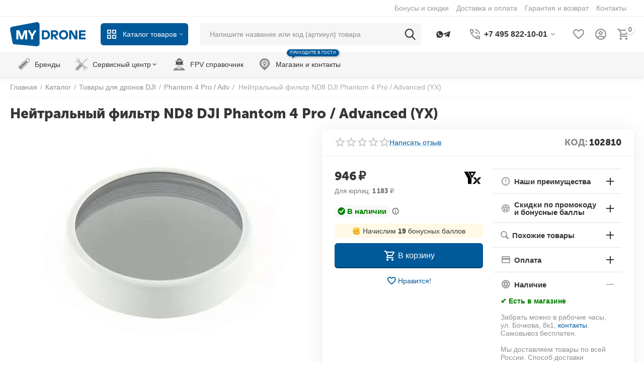

--- FILE ---
content_type: text/html; charset=utf-8
request_url: https://mydrone.ru/neytralnyy-filtr-nd8-dji-phantom-4-pro-advanced-yx/
body_size: 50966
content:
<!DOCTYPE html>
<html 
class=" sticky-top-panel "    lang="ru"
    dir="ltr"
    class=" "
>
<head>
<title>Нейтральный фильтр ND8 DJI Phantom 4 Pro / Advanced (YX) купить в Москве в интернет-магазине MyDrone</title>
<base href="https://mydrone.ru/" />
<meta http-equiv="Content-Type" content="text/html; charset=utf-8" data-ca-mode="ultimate" />
<meta name="viewport" content="width=device-width,initial-scale=1,maximum-scale=1,user-scalable=0,viewport-fit=cover" />
<meta name="description" content="Нейтральный фильтр ND8 DJI Phantom 4 Pro / Advanced (YX) купить в Москве в интернет-магазине MyDrone. Низкие цены, гарантия, доставка по всей России." />

    <meta name="keywords" content="Нейтральный фильтр ND8 DJI Phantom 4 Pro / Advanced (YX)" />

<meta name="format-detection" content="telephone=no">

            <link rel="canonical" href="https://mydrone.ru/neytralnyy-filtr-nd8-dji-phantom-4-pro-advanced-yx/" />    
                        

    <!-- Inline script moved to the bottom of the page -->
    <meta property="og:type" content="website" />
<meta property="og:locale" content="ru_RU" />
<meta property="og:title" content="Нейтральный фильтр ND8 DJI Phantom 4 Pro / Advanced (YX) купить в Москве в интернет-магазине MyDrone" />
<meta property="og:description" content="Нейтральный фильтр ND8 DJI Phantom 4 Pro / Advanced (YX) купить в Москве в интернет-магазине MyDrone. Низкие цены, гарантия, доставка по всей России." />
<meta property="og:url" content="https://mydrone.ru/neytralnyy-filtr-nd8-dji-phantom-4-pro-advanced-yx/" />
    <meta property="og:image" content="https://mydrone.ru/images/ab__webp/detailed/105/ND_Phantom_4_s7ww-88_JPG.webp" />

    <meta name="theme-color" content="#ffffff">

    <link rel="icon" href="https://mydrone.ru/mydrone_favicon.svg" type="image/svg+xml">
<link rel="preload" crossorigin="anonymous" as="font" href="https://mydrone.ru/design/themes/abt__unitheme2/media/custom_fonts/MuseoSansBlack.woff?1768476177" type="font/woff" />
<link type="text/css" rel="stylesheet" href="https://mydrone.ru/var/cache/misc/assets/design/themes/abt__unitheme2/css/standalone.44690442319fbd9f84ecc38c49ab57911768476178.css?1768476178" />    <script data-no-defer>
        
        window.WebSocket = new Proxy(window.WebSocket, {
            construct(target, args) {
                const ws = new target(...args);
                const wsEvents = ['close', 'error', 'message', 'open'];

                window._websockets = window._websockets || new Map();
                window._websockets.set(ws, {});

                const removeWs = (target) => {
                    window._websockets.remove(target);
                }

                ws.close = new Proxy(ws.close, {
                    apply(target, thisArg, args) {
                        if (args[0] !== 4444) removeWs(thisArg);
                        return target.apply(thisArg, args);
                    }
                });

                const addEventListenerProxy = new Proxy(ws.addEventListener, {
                    apply(target, thisArg, args) {
                        const [e, func] = args;
                        if (window._websockets.has(thisArg)) {
                            window._websockets.get(thisArg)[e]?.push(func) || (window._websockets.get(thisArg)[e] = [func]);
                        }

                        return target.apply(thisArg, args);
                    }
                });

                ws.addEventListener = addEventListenerProxy;

                wsEvents.forEach((e) => {
                    Object.defineProperty(ws, 'on' + e, {
                        set(func) {
                            const callback = function (event) {
                                func.call(this, event);
                            };
                            return addEventListenerProxy.apply(this, [
                                e,
                                callback,
                                false
                            ]);
                        }
                    });
                });

                return ws;
            }
        });
        
    </script>
<script data-no-defer>
    window.lazySizesConfig =  {
        loadMode: 2,
        hFac: 0.42857142857143,
        expand: 350,
        expFactor: 1,
        preloadAfterLoad: false
    };
    document.addEventListener('lazybeforeunveil', function(e){
        let element = e.target;
        var bg = element.getAttribute('data-background-url');
        if(bg){
            var bgImg = $(new Image());
            bgImg.attr('src', bg);
            bgImg.on('load', function () {
                $(element).css({
                    'background-image': "url('" + bg + "')"
                }).removeAttr('data-background-url')
            });
        }
    });
</script>
<!-- Inline script moved to the bottom of the page -->
<!-- Inline script moved to the bottom of the page -->
    <!-- Inline script moved to the bottom of the page -->

<link rel="preload" href="https://mydrone.ru/images/ab__webp/thumbnails/550/450/detailed/105/ND_Phantom_4_s7ww-88_JPG.webp" as="image" fetchpriority="high">
</head>

<body>
            
        <div class="ty-tygh  " data-ca-element="mainContainer" id="tygh_container">

        <div id="ajax_overlay" class="ty-ajax-overlay"></div>
<div id="ajax_loading_box" class="ty-ajax-loading-box"></div>
        <div class="cm-notification-container notification-container">
</div>
        <div class="ty-helper-container "
                    id="tygh_main_container">
                                             
<div class="tygh-top-panel clearfix">
                <div class="container-fluid  top-grid hidden-phone">
                                                
                                        
                <div class="container-fluid-row">
<div class="row-fluid ">        <div class="span16 top-links-grid " >
                    <div class=" ty-float-right">
                <div class="ty-wysiwyg-content"  data-ca-live-editor-object-id="0" data-ca-live-editor-object-type="">


</div>
                    </div><div class="top-quick-links hidden-phone ty-float-right">
                    

        <div class="ty-text-links-wrapper">
        <span id="sw_text_links_15988" class="ty-text-links-btn cm-combination visible-phone">
            <span
        class="ty-icon ty-icon-short-list"
                                    ></span>

            <span
        class="ty-icon ty-icon-down-micro ty-text-links-btn__arrow"
                                    ></span>

        </span>
    
        <ul id="text_links_15988" class="ty-text-links  cm-popup-box ty-text-links_show_inline"><li class="ty-text-links__item ty-level-0  ty-text-links__item--inline"><a class="ty-text-links__a ty-text-links__a--level-0  ty-text-links__a--inline" href="/bonusy-i-skidki/">Бонусы и скидки</a></li><li class="ty-text-links__item ty-level-0  ty-text-links__item--inline"><a class="ty-text-links__a ty-text-links__a--level-0  ty-text-links__a--inline" href="/dostavka/">Доставка и оплата</a></li><li class="ty-text-links__item ty-level-0  ty-text-links__item--inline"><a class="ty-text-links__a ty-text-links__a--level-0  ty-text-links__a--inline" href="/garantiya-i-vozvrat/">Гарантия и возврат</a></li><li class="ty-text-links__item ty-level-0  ty-text-links__item--inline my-infomenu-contacts"><a class="ty-text-links__a ty-text-links__a--level-0  ty-text-links__a--inline" href="/kontakty/">Контакты</a></li></ul>

        </div>
    
                    </div>
            </div>
</div>
    </div>    
        </div>
    

</div>

<div class="tygh-header clearfix">
                <div class="container-fluid  header-grid light-header v2">
                                                
                <div class="container-fluid-row">
<div class="row-fluid ">        <div class="span16 top-menu-grid " >
                    <div class="row-fluid ">        <div class="span4 top-logo " >
                    <div class="top-logo my-phone-svglogo ">
                <div class="ty-wysiwyg-content"  data-ca-live-editor-object-id="0" data-ca-live-editor-object-type=""><div class="ty-logo-container">
<a style="display: flex;
    align-items: center;" href="/">
<svg style="
    width: 150px;
" xmlns="http://www.w3.org/2000/svg" viewBox="0 0 395.81 128.37">
  <path d="M290.77,140.14c0,14.68-9.16,24.13-22.81,24.13H248.17V116H268C281.61,116,290.77,125.45,290.77,140.14Zm-10.82,0c0-7.31-3.38-14.48-12.82-14.48h-8.34v29h8.34C276.57,154.61,280,147.44,280,140.14Z" transform="translate(-81.59 -72.82)" fill="#005999"></path>
  <path d="M296.17,116h21.16c10.9,0,16.62,7.31,16.62,15.44,0,7.31-4.55,13.58-13.24,14.82v1.38l13.17,16.62H321.27l-13.11-17.38h-1.37v17.38H296.17Zm20.27,21.65c4.2,0,6.75-2.69,6.75-6.21s-2.55-6.2-6.75-6.2h-9.65v12.41Z" transform="translate(-81.59 -72.82)" fill="#005999"></path>
  <path d="M338.1,140.14c0-15.79,11-25,24.06-25s24.06,9.17,24.06,25-11,25-24.06,25S338.1,155.92,338.1,140.14Zm37.37,0c0-9.31-5.59-14.76-13.31-14.76s-13.3,5.45-13.3,14.76,5.58,14.75,13.3,14.75S375.47,149.44,375.47,140.14Z" transform="translate(-81.59 -72.82)" fill="#005999"></path>
  <path d="M391.62,116h13.79l14.13,25a38,38,0,0,1,3.1,7.66H424V116h10.61v48.26H420.85l-14.07-24.82a35.2,35.2,0,0,1-3.17-7.65h-1.38v32.47H391.62Z" transform="translate(-81.59 -72.82)" fill="#005999"></path>
  <path d="M453.76,125.66v9H476v9.65H453.76v10.34h23.65v9.66H443.14V116h34.27v9.65Z" transform="translate(-81.59 -72.82)" fill="#005999"></path>
  <path d="M221.69,201.17,107.11,190.7a13.72,13.72,0,0,1-13-10.52L81.88,112.31c-1.61-7.46,3.81-14.65,11.81-15.66L220.47,72.94c8.36-1.06,15.79,5.08,15.79,13V188C236.26,195.53,229.63,201.51,221.69,201.17Z" transform="translate(-81.59 -72.82)" fill="#005999"></path>
  <path d="M114.24,116h16L142,148.75h1.38L155.05,116h16v48.26H160.42V131.93h-1.37a53.14,53.14,0,0,1-3,12.14l-7.31,20.2H136.57l-7.31-20.2a53.46,53.46,0,0,1-3-12.14h-1.38v32.34H114.24Z" transform="translate(-81.59 -72.82)" fill="#fff"></path>
  <path d="M202.42,147.44v16.83H191.81V147.44L174.09,116h11.44l8.76,15.92a19.34,19.34,0,0,1,2.14,5.38h1.37a19.34,19.34,0,0,1,2.14-5.38L208.7,116h11.44Z" transform="translate(-81.59 -72.82)" fill="#fff"></path>
</svg>

</a>
</div></div>
                    </div><div class="ty-dropdown-box  top-menu-grid-vetrtical hidden-phone hidden-tablet">

        <div id="sw_dropdown_15991" class="ty-dropdown-box__title cm-combination ">
                                        <i class="ut2-icon"></i><span>Каталог товаров</span>
                        
        </div>

        <div id="dropdown_15991" class="cm-popup-box ty-dropdown-box__content  hidden">
            <div class="ty-dropdown-box__title cm-external-click  hidden-desktop" data-ca-external-click-id="sw_dropdown_15991">
                <i class="ut2-icon"></i>Каталог товаров<span class="ut2-btn-close hidden"><i class="ut2-icon-baseline-close"></i></span>
            </div>
            
<style>
    :root {
        --ut2-vertical-menu-block-height: 700px;
    }
</style>

<div class="ut2-menu__backdrop cm-external-click" style="display: none" data-ca-external-click-id="sw_dropdown_15991" ></div><div class="ut2-menu__header-mobile" style="display: none">Каталог товаров</div><div class="ut2-menu-vetrtical"><div class="ut2-menu__inbox"><ul class="ty-menu__items cm-responsive-menu"><li class="ty-menu__item cm-menu-item-responsive first-lvl" data-subitems-count="5" data-settings-cols="4"><span class="ty-menu__item-toggle ty-menu__menu-btn visible-phone cm-responsive-menu-toggle"><i class="ut2-icon-outline-expand_more"></i></span><a href="javascript:void(0)" class="ty-menu__item-link a-first-lvl"><span class="menu-lvl-ctn exp-wrap"><span><span class="v-center">Дроны                                    </span>
                                                                            <span class="exp-mwi-text">Для начинающих, любителей и профессионалов. Простые в управлении</span>
                                                                    </span>
                                <i class="icon-right-dir ut2-icon-outline-arrow_forward"></i>                            </span>
                        </a>
                                                    
                                                            <div class="ty-menu__submenu" id="topmenu_3800_15991_3777449860">
                                                                                                                                                    <div class="ty-menu__submenu-items cm-responsive-menu-submenu  " style="min-height: var(--ut2-vertical-menu-block-height)">
            <div style="min-height: var(--ut2-vertical-menu-block-height)">
                    

    
    <div class="ty-menu__submenu-col" style="width:25%;">
                    <div class="second-lvl" data-elem-index="0">
                
                                <div class="ty-menu__submenu-item-header ut2-mwi-icon-wrap">
                    <a href="/kupit/kvadrokopter/dji/" class="ty-menu__submenu-link ">
                                                    


    



                    
                    
                    
            

<img class="ty-pict  ut2-mwi-icon   cm-image" alt="" title="" width="194" height="124" src="https://mydrone.ru/images/ab__webp/abt__ut2/menu-with-icon/121/dji_drone_jpg.webp" />

                                                <span class="v-center">
                            DJI<span class="m-label" style="color: #ffffff;background-color: #eb560c; border: 1px solid #eb560c;">Для съёмок</span>                        </span>
                    </a>
                                    </div>
                                    <span class="ty-menu__item-toggle visible-phone cm-responsive-menu-toggle">
                        <i class="ut2-icon-outline-expand_more"></i>
                    </span>
                    <div class="ty-menu__submenu " >
                                                    <div class="ty-menu__submenu-list cm-responsive-menu-submenu" data-cols-count="4" >
                                                                                                                                                                        <div class="ty-menu__submenu-item">
                                        <a href="https://mydrone.ru/kupit/kvadrokopter/dji/neo-2/" class="ty-menu__submenu-link" title="Neo 2">
                                                                                        <span class="v-center">
                                                Neo 2                                            </span>
                                        </a>
                                    </div>
                                                                                                        <div class="ty-menu__submenu-item">
                                        <a href="https://mydrone.ru/kupit/kvadrokopter/dji/mini-5-pro/" class="ty-menu__submenu-link" title="Mini 5 Pro">
                                                                                        <span class="v-center">
                                                Mini 5 Pro                                            </span>
                                        </a>
                                    </div>
                                                                                                        <div class="ty-menu__submenu-item">
                                        <a href="https://mydrone.ru/kupit/kvadrokopter/dji/mavic-4-pro/" class="ty-menu__submenu-link" title="Mavic 4 Pro">
                                                                                        <span class="v-center">
                                                Mavic 4 Pro                                            </span>
                                        </a>
                                    </div>
                                                                                                        <div class="ty-menu__submenu-item">
                                        <a href="https://mydrone.ru/kupit/kvadrokopter/dji/flip/" class="ty-menu__submenu-link" title="Flip">
                                                                                        <span class="v-center">
                                                Flip                                            </span>
                                        </a>
                                    </div>
                                                                                                        <div class="ty-menu__submenu-item">
                                        <a href="https://mydrone.ru/kupit/kvadrokopter/dji/neo/" class="ty-menu__submenu-link" title="Neo">
                                                                                        <span class="v-center">
                                                Neo                                            </span>
                                        </a>
                                    </div>
                                                                                                        <div class="ty-menu__submenu-item">
                                        <a href="https://mydrone.ru/kupit/kvadrokopter/dji/avata-2/" class="ty-menu__submenu-link" title="Avata 2">
                                                                                        <span class="v-center">
                                                Avata 2                                            </span>
                                        </a>
                                    </div>
                                                                                                        <div class="ty-menu__submenu-item">
                                        <a href="https://mydrone.ru/kupit/kvadrokopter/dji/mini-4-pro/" class="ty-menu__submenu-link" title="Mini 4 Pro">
                                                                                        <span class="v-center">
                                                Mini 4 Pro                                            </span>
                                        </a>
                                    </div>
                                                                                                        <div class="ty-menu__submenu-item">
                                        <a href="https://mydrone.ru/kupit/kvadrokopter/dji/air-3/" class="ty-menu__submenu-link" title="Air 3 и Air 3S">
                                                                                        <span class="v-center">
                                                Air 3 и Air 3S                                            </span>
                                        </a>
                                    </div>
                                                                                                        <div class="ty-menu__submenu-item">
                                        <a href="https://mydrone.ru/kupit/kvadrokopter/dji/inspire-3/" class="ty-menu__submenu-link" title="Inspire 3">
                                                                                        <span class="v-center">
                                                Inspire 3                                            </span>
                                        </a>
                                    </div>
                                                                                                        <div class="ty-menu__submenu-item">
                                        <a href="https://mydrone.ru/kupit/kvadrokopter/dji/avata/" class="ty-menu__submenu-link" title="Avata">
                                                                                        <span class="v-center">
                                                Avata                                            </span>
                                        </a>
                                    </div>
                                                                                                        <div class="ty-menu__submenu-item">
                                        <a href="https://mydrone.ru/kupit/kvadrokopter/dji/mini-3/" class="ty-menu__submenu-link" title="Mini 3 / 3 Pro">
                                                                                        <span class="v-center">
                                                Mini 3 / 3 Pro                                            </span>
                                        </a>
                                    </div>
                                                                                                        <div class="ty-menu__submenu-item">
                                        <a href="https://mydrone.ru/kupit/kvadrokopter/dji/mavic-3/" class="ty-menu__submenu-link" title="Серия Mavic 3">
                                                                                        <span class="v-center">
                                                Серия Mavic 3                                            </span>
                                        </a>
                                    </div>
                                                                                                        <div class="ty-menu__submenu-item">
                                        <a href="https://mydrone.ru/kupit/kvadrokopter/dji/mini-2/" class="ty-menu__submenu-link" title="Mini 2 / 2 SE / 4K">
                                                                                        <span class="v-center">
                                                Mini 2 / 2 SE / 4K                                            </span>
                                        </a>
                                    </div>
                                                                                                        <div class="ty-menu__submenu-item">
                                        <a href="https://mydrone.ru/kupit/kvadrokopter/dji/air-2s/" class="ty-menu__submenu-link" title="Air 2S">
                                                                                        <span class="v-center">
                                                Air 2S                                            </span>
                                        </a>
                                    </div>
                                                                
                                </div>
                                                                                                                                                </div>
                            </div>
                    <div class="second-lvl" data-elem-index="1">
                
                                <div class="ty-menu__submenu-item-header ut2-mwi-icon-wrap">
                    <a href="/kupit/fpv/kvadrokopter/" class="ty-menu__submenu-link ">
                                                    


    



                    
                    
                    
            

<img class="ty-pict  ut2-mwi-icon   cm-image" alt="" title="" width="194" height="124" src="https://mydrone.ru/images/ab__webp/abt__ut2/menu-with-icon/132/fpv-drone_jpg.webp" />

                                                <span class="v-center">
                            FPV дроны<span class="m-label" style="color: #000000;background-color: #ffffff; border: 1px solid #000000">Вид от первого лица</span>                        </span>
                    </a>
                                    </div>
                                    <span class="ty-menu__item-toggle visible-phone cm-responsive-menu-toggle">
                        <i class="ut2-icon-outline-expand_more"></i>
                    </span>
                    <div class="ty-menu__submenu " >
                                                    <div class="ty-menu__submenu-list cm-responsive-menu-submenu" data-cols-count="4" >
                                                                                                                                                                        <div class="ty-menu__submenu-item">
                                        <a href="/kupit/fpv/kvadrokopter/gotovye-komplekty-rtf/" class="ty-menu__submenu-link" title="Комплекты для начинающих">
                                                                                        <span class="v-center">
                                                Комплекты для начинающих                                            </span>
                                        </a>
                                    </div>
                                                                                                        <div class="ty-menu__submenu-item">
                                        <a href="/kupit/fpv/kvadrokopter/" class="ty-menu__submenu-link" title="Продолжающим и продвинутым">
                                                                                        <span class="v-center">
                                                Продолжающим и продвинутым                                            </span>
                                        </a>
                                    </div>
                                                                
                                </div>
                                                                                                                                                </div>
                            </div>
            </div>
    
    <div class="ty-menu__submenu-col" style="width:25%;">
                    <div class="second-lvl" data-elem-index="2">
                
                                <div class="ty-menu__submenu-item-header ut2-mwi-icon-wrap">
                    <a href="https://mydrone.ru/kupit/kvadrokopter/swell-pro/" class="ty-menu__submenu-link ">
                                                    


    



                    
                    
                    
            

<img class="ty-pict  ut2-mwi-icon   cm-image" alt="" title="" width="194" height="124" src="https://mydrone.ru/images/ab__webp/abt__ut2/menu-with-icon/121/swellpro_drone_jpg.webp" />

                                                <span class="v-center">
                            SwellPro<span class="m-label" style="color: #ffffff;background-color: #43b02a; border: 1px solid #43b02a;">Водонепроницаемые</span>                        </span>
                    </a>
                                    </div>
                                    <span class="ty-menu__item-toggle visible-phone cm-responsive-menu-toggle">
                        <i class="ut2-icon-outline-expand_more"></i>
                    </span>
                    <div class="ty-menu__submenu " >
                                                    <div class="ty-menu__submenu-list cm-responsive-menu-submenu" data-cols-count="4" >
                                                                                                                                                                        <div class="ty-menu__submenu-item">
                                        <a href="https://mydrone.ru/kupit/kvadrokopter/swell-pro/splashdrone-4/" class="ty-menu__submenu-link" title="SplashDrone 4">
                                                                                        <span class="v-center">
                                                SplashDrone 4                                            </span>
                                        </a>
                                    </div>
                                                                                                        <div class="ty-menu__submenu-item">
                                        <a href="https://mydrone.ru/kupit/kvadrokopter/swell-pro/fisherman-fd1/" class="ty-menu__submenu-link" title="Fisherman FD1">
                                                                                        <span class="v-center">
                                                Fisherman FD1                                            </span>
                                        </a>
                                    </div>
                                                                
                                </div>
                                                                                                                                                </div>
                            </div>
            </div>
    
    <div class="ty-menu__submenu-col" style="width:25%;">
                    <div class="second-lvl" data-elem-index="3">
                
                                <div class="ty-menu__submenu-item-header ut2-mwi-icon-wrap no-items">
                    <a href="/kupit/kvadrokopter-s-teplovizorom/" class="ty-menu__submenu-link ">
                                                            


    
                


                    
                    
                    
            

<img class="ty-pict  ut2-mwi-icon   cm-image" alt="" title="" srcset="https://mydrone.ru/images/ab__webp/abt__ut2/menu-with-icon/129/DJI_Matrice_30t_jpg.webp 2x" width="157" height="97" src="https://mydrone.ru/images/ab__webp/thumbnails/157/97/abt__ut2/menu-with-icon/129/DJI_Matrice_30t_jpg.webp" />

                                                <span class="v-center">
                            С тепловизором                        </span>
                    </a>
                                    </div>
                            </div>
            </div>
    
    <div class="ty-menu__submenu-col" style="width:25%;">
                    <div class="second-lvl" data-elem-index="4">
                
                                <div class="ty-menu__submenu-item-header ut2-mwi-icon-wrap no-items">
                    <a href="/kupit/spec.-resheniya/gruzovye/" class="ty-menu__submenu-link ">
                                                            


    
                


                    
                    
                    
            

<img class="ty-pict  ut2-mwi-icon   cm-image" alt="" title="" srcset="https://mydrone.ru/images/ab__webp/abt__ut2/menu-with-icon/129/T-DRONES_M690Pro_jpg.webp 2x" width="147" height="97" src="https://mydrone.ru/images/ab__webp/thumbnails/147/97/abt__ut2/menu-with-icon/129/T-DRONES_M690Pro_jpg.webp" />

                                                <span class="v-center">
                            Грузовые<span class="m-label" style="color: #ffffff;background-color: #005999; border: 1px solid #005999;">От 100 г до 20 кг</span>                        </span>
                    </a>
                                    </div>
                            </div>
            </div>

<!-- Inline script moved to the bottom of the page -->                            </div>
                            <div class="ut2-mwi-html bottom hidden-phone"><p><img src="/images/companies/2/menus/main%20menu/drones.jpg">
</p></div>
                    </div>

            
                            
                                </div>
                                                                        </li>
                <li class="ty-menu__item cm-menu-item-responsive first-lvl" data-subitems-count="12" data-settings-cols="4"><span class="ty-menu__item-toggle ty-menu__menu-btn visible-phone cm-responsive-menu-toggle"><i class="ut2-icon-outline-expand_more"></i></span><a href="javascript:void(0)" class="ty-menu__item-link a-first-lvl"><span class="menu-lvl-ctn exp-wrap"><span><span class="v-center">FPV<span class="m-label" style="color: #ffffff; background-color: #000000; border: 1px solid #000000;">Полеты с видом от первого лица</span>                                    </span>
                                                                            <span class="exp-mwi-text">Быстрые и маневренные. Узнайте больше в нашем справочнике</span>
                                                                    </span>
                                <i class="icon-right-dir ut2-icon-outline-arrow_forward"></i>                            </span>
                        </a>
                                                    
                                                            <div class="ty-menu__submenu" id="topmenu_3800_15991_4107185759">
                                                                                                                                                    <div class="ty-menu__submenu-items cm-responsive-menu-submenu  " style="min-height: var(--ut2-vertical-menu-block-height)">
            <div style="min-height: var(--ut2-vertical-menu-block-height)">
                    

    
    <div class="ty-menu__submenu-col" style="width:25%;">
                    <div class="second-lvl" data-elem-index="0">
                
                                <div class="ty-menu__submenu-item-header">
                    <a href="/kupit/fpv/kvadrokopter/" class="ty-menu__submenu-link ">
                                                <span class="v-center">
                            FPV дроны                        </span>
                    </a>
                                    </div>
                                    <span class="ty-menu__item-toggle visible-phone cm-responsive-menu-toggle">
                        <i class="ut2-icon-outline-expand_more"></i>
                    </span>
                    <div class="ty-menu__submenu " >
                                                    <div class="ty-menu__submenu-list cm-responsive-menu-submenu" data-cols-count="4" >
                                                                                                                                                                        <div class="ty-menu__submenu-item">
                                        <a href="/kupit/fpv/kvadrokopter/" class="ty-menu__submenu-link" title="Все дроны">
                                                                                        <span class="v-center">
                                                Все дроны<span class="m-label" style="color: #ffffff; background-color: #43b02a; border: 1px solid #43b02a;">Хиты</span>                                            </span>
                                        </a>
                                    </div>
                                                                                                        <div class="ty-menu__submenu-item">
                                        <a href="/kupit/fpv/kvadrokopter/gotovye-komplekty-rtf/" class="ty-menu__submenu-link" title="Готовые к полету комплекты 🔥">
                                                                                        <span class="v-center">
                                                Готовые к полету комплекты 🔥                                            </span>
                                        </a>
                                    </div>
                                                                                                        <div class="ty-menu__submenu-item">
                                        <a href="/kupit/fpv/kvadrokopter/nabory-dlya-sborki/" class="ty-menu__submenu-link" title="Наборы для сборки">
                                                                                        <span class="v-center">
                                                Наборы для сборки                                            </span>
                                        </a>
                                    </div>
                                                                                                        <div class="ty-menu__submenu-item">
                                        <a href="/kupit/fpv/kvadrokopter/?features_hash=23-8504-7928-7374-7954" class="ty-menu__submenu-link" title="С цифровой видеопередачей">
                                                                                        <span class="v-center">
                                                С цифровой видеопередачей                                            </span>
                                        </a>
                                    </div>
                                                                                                        <div class="ty-menu__submenu-item">
                                        <a href="/kupit/fpv/kvadrokopter/dji-o4/" class="ty-menu__submenu-link my-subsubmenu" title="DJI O4">
                                                                                        <span class="v-center">
                                                DJI O4                                            </span>
                                        </a>
                                    </div>
                                                                                                        <div class="ty-menu__submenu-item">
                                        <a href="/kupit/fpv/kvadrokopter/walksnail-avatar/" class="ty-menu__submenu-link my-subsubmenu" title="Walksnail Avatar">
                                                                                        <span class="v-center">
                                                Walksnail Avatar                                            </span>
                                        </a>
                                    </div>
                                                                                                        <div class="ty-menu__submenu-item">
                                        <a href="/kupit/fpv/kvadrokopter/dji-o3/" class="ty-menu__submenu-link my-subsubmenu" title="DJI O3">
                                                                                        <span class="v-center">
                                                DJI O3                                            </span>
                                        </a>
                                    </div>
                                                                                                        <div class="ty-menu__submenu-item">
                                        <a href="/kupit/fpv/kvadrokopter/digital" class="ty-menu__submenu-link my-subsubmenu" title="Caddx Vista и DJI FPV Air Unit">
                                                                                        <span class="v-center">
                                                Caddx Vista и DJI FPV Air Unit                                            </span>
                                        </a>
                                    </div>
                                                                                                        <div class="ty-menu__submenu-item">
                                        <a href="/kupit/fpv/kvadrokopter/?features_hash=23-7373" class="ty-menu__submenu-link" title="С аналоговой видеопередачей">
                                                                                        <span class="v-center">
                                                С аналоговой видеопередачей                                            </span>
                                        </a>
                                    </div>
                                                                                                        <div class="ty-menu__submenu-item">
                                        <a href="/kupit/fpv/kvadrokopter/tiny-whoop/" class="ty-menu__submenu-link" title="Небольшие TINY WHOOP для начинающих">
                                                                                        <span class="v-center">
                                                Небольшие TINY WHOOP для начинающих                                            </span>
                                        </a>
                                    </div>
                                                                                                        <div class="ty-menu__submenu-item">
                                        <a href="/kupit/fpv/kvadrokopter/?features_hash=24-7404" class="ty-menu__submenu-link" title="Плавные CINEWHOOP">
                                                                                        <span class="v-center">
                                                Плавные CINEWHOOP                                            </span>
                                        </a>
                                    </div>
                                                                                                        <div class="ty-menu__submenu-item">
                                        <a href="/kupit/fpv/kvadrokopter/?features_hash=24-7405" class="ty-menu__submenu-link" title="Скоростные FREESTYLE">
                                                                                        <span class="v-center">
                                                Скоростные FREESTYLE                                            </span>
                                        </a>
                                    </div>
                                                                                                        <div class="ty-menu__submenu-item">
                                        <a href="/kupit/fpv/kvadrokopter/long-range/" class="ty-menu__submenu-link" title="Дальнолеты LONG RANGE">
                                                                                        <span class="v-center">
                                                Дальнолеты LONG RANGE                                            </span>
                                        </a>
                                    </div>
                                                                
                                </div>
                                                                                                                                                </div>
                            </div>
                    <div class="second-lvl" data-elem-index="1">
                
                                <div class="ty-menu__submenu-item-header">
                    <a href="/kupit/fpv/samolet/" class="ty-menu__submenu-link ">
                                                <span class="v-center">
                            FPV самолеты<span class="m-label" style="color: #ffffff;background-color: #eb560c; border: 1px solid #eb560c;">Новинки</span>                        </span>
                    </a>
                                    </div>
                                    <span class="ty-menu__item-toggle visible-phone cm-responsive-menu-toggle">
                        <i class="ut2-icon-outline-expand_more"></i>
                    </span>
                    <div class="ty-menu__submenu " >
                                                    <div class="ty-menu__submenu-list cm-responsive-menu-submenu" data-cols-count="4" >
                                                                                                                                                                        <div class="ty-menu__submenu-item">
                                        <a href="/kupit/fpv/samolet/" class="ty-menu__submenu-link" title="Модели самолетов">
                                                                                        <span class="v-center">
                                                Модели самолетов                                            </span>
                                        </a>
                                    </div>
                                                                                                        <div class="ty-menu__submenu-item">
                                        <a href="/kupit/fpv/aksessuary-i-zapchasti-dlya-samoletov/" class="ty-menu__submenu-link" title="Компоненты для сборки самолета">
                                                                                        <span class="v-center">
                                                Компоненты для сборки самолета                                            </span>
                                        </a>
                                    </div>
                                                                
                                </div>
                                                                                                                                                </div>
                            </div>
                    <div class="second-lvl" data-elem-index="2">
                
                                <div class="ty-menu__submenu-item-header">
                    <a href="javascript:void(0)" class="ty-menu__submenu-link ">
                                                <span class="v-center">
                            Другие FPV модели                        </span>
                    </a>
                                    </div>
                                    <span class="ty-menu__item-toggle visible-phone cm-responsive-menu-toggle">
                        <i class="ut2-icon-outline-expand_more"></i>
                    </span>
                    <div class="ty-menu__submenu " >
                                                    <div class="ty-menu__submenu-list cm-responsive-menu-submenu" data-cols-count="4" >
                                                                                                                                                                        <div class="ty-menu__submenu-item">
                                        <a href="/kupit/fpv/mashiny/" class="ty-menu__submenu-link" title="Машинки">
                                                                                        <span class="v-center">
                                                Машинки                                            </span>
                                        </a>
                                    </div>
                                                                                                        <div class="ty-menu__submenu-item">
                                        <a href="/kupit/fpv/aksessuary-dlya-fpv-mashin/" class="ty-menu__submenu-link" title="Аксессуары и запчасти для машинок">
                                                                                        <span class="v-center">
                                                Аксессуары и запчасти для машинок                                            </span>
                                        </a>
                                    </div>
                                                                
                                </div>
                                                                                                                                                </div>
                            </div>
            </div>
    
    <div class="ty-menu__submenu-col" style="width:25%;">
                    <div class="second-lvl" data-elem-index="3">
                
                                <div class="ty-menu__submenu-item-header">
                    <a href="javascript:void(0)" class="ty-menu__submenu-link ">
                                                <span class="v-center">
                            Информация                        </span>
                    </a>
                                    </div>
                                    <span class="ty-menu__item-toggle visible-phone cm-responsive-menu-toggle">
                        <i class="ut2-icon-outline-expand_more"></i>
                    </span>
                    <div class="ty-menu__submenu " >
                                                    <div class="ty-menu__submenu-list cm-responsive-menu-submenu" data-cols-count="4" >
                                                                                                                                                                        <div class="ty-menu__submenu-item">
                                        <a href="/fpv-spravochnik/" class="ty-menu__submenu-link" title="Общий справочник FPV">
                                                                                        <span class="v-center">
                                                Общий справочник FPV<span class="m-label" style="color: #ffffff; background-color: #43b02a; border: 1px solid #43b02a;">Полезно</span>                                            </span>
                                        </a>
                                    </div>
                                                                                                        <div class="ty-menu__submenu-item">
                                        <a href="/uslugi-fpv/" class="ty-menu__submenu-link" title="Прайс-лист услуг по FPV">
                                                                                        <span class="v-center">
                                                Прайс-лист услуг по FPV                                            </span>
                                        </a>
                                    </div>
                                                                
                                </div>
                                                                                                                                                </div>
                            </div>
                    <div class="second-lvl" data-elem-index="4">
                
                                <div class="ty-menu__submenu-item-header">
                    <a href="/kupit/fpv/pulty-upravleniya/" class="ty-menu__submenu-link ">
                                                <span class="v-center">
                            Пульты управления                        </span>
                    </a>
                                    </div>
                                    <span class="ty-menu__item-toggle visible-phone cm-responsive-menu-toggle">
                        <i class="ut2-icon-outline-expand_more"></i>
                    </span>
                    <div class="ty-menu__submenu " >
                                                    <div class="ty-menu__submenu-list cm-responsive-menu-submenu" data-cols-count="4" >
                                                                                                                                                                        <div class="ty-menu__submenu-item">
                                        <a href="https://mydrone.ru/kupit/fpv/apparatura/pulty-upravleniya/" class="ty-menu__submenu-link" title="Пульты управления">
                                                                                        <span class="v-center">
                                                Пульты управления                                            </span>
                                        </a>
                                    </div>
                                                                                                        <div class="ty-menu__submenu-item">
                                        <a href="https://mydrone.ru/kupit/fpv/apparatura/vneshnie-moduli/" class="ty-menu__submenu-link" title="Внешние модули">
                                                                                        <span class="v-center">
                                                Внешние модули                                            </span>
                                        </a>
                                    </div>
                                                                                                        <div class="ty-menu__submenu-item">
                                        <a href="https://mydrone.ru/kupit/fpv/apparatura/antenny/" class="ty-menu__submenu-link" title="Антенны">
                                                                                        <span class="v-center">
                                                Антенны                                            </span>
                                        </a>
                                    </div>
                                                                                                        <div class="ty-menu__submenu-item">
                                        <a href="https://mydrone.ru/kupit/fpv/apparatura/akkumulyatory/" class="ty-menu__submenu-link" title="Аккумуляторы">
                                                                                        <span class="v-center">
                                                Аккумуляторы                                            </span>
                                        </a>
                                    </div>
                                                                                                        <div class="ty-menu__submenu-item">
                                        <a href="https://mydrone.ru/kupit/fpv/apparatura/aksessuary/" class="ty-menu__submenu-link" title="Аксессуары">
                                                                                        <span class="v-center">
                                                Аксессуары                                            </span>
                                        </a>
                                    </div>
                                                                                                        <div class="ty-menu__submenu-item">
                                        <a href="https://mydrone.ru/kupit/fpv/apparatura/zapchasti/" class="ty-menu__submenu-link" title="Запчасти">
                                                                                        <span class="v-center">
                                                Запчасти                                            </span>
                                        </a>
                                    </div>
                                                                
                                </div>
                                                                                                                                                </div>
                            </div>
                    <div class="second-lvl" data-elem-index="5">
                
                                <div class="ty-menu__submenu-item-header">
                    <a href="/kupit/fpv/ochki-i-shlemy/" class="ty-menu__submenu-link ">
                                                <span class="v-center">
                            FPV очки и шлемы                        </span>
                    </a>
                                    </div>
                                    <span class="ty-menu__item-toggle visible-phone cm-responsive-menu-toggle">
                        <i class="ut2-icon-outline-expand_more"></i>
                    </span>
                    <div class="ty-menu__submenu " >
                                                    <div class="ty-menu__submenu-list cm-responsive-menu-submenu" data-cols-count="4" >
                                                                                                                                                                        <div class="ty-menu__submenu-item">
                                        <a href="https://mydrone.ru/kupit/fpv/ochki-i-shlemy/ochki-i-shlemy/" class="ty-menu__submenu-link" title="Очки и шлемы">
                                                                                        <span class="v-center">
                                                Очки и шлемы                                            </span>
                                        </a>
                                    </div>
                                                                                                        <div class="ty-menu__submenu-item">
                                        <a href="https://mydrone.ru/kupit/fpv/ochki-i-shlemy/priemniki/" class="ty-menu__submenu-link" title="Приёмники">
                                                                                        <span class="v-center">
                                                Приёмники                                            </span>
                                        </a>
                                    </div>
                                                                                                        <div class="ty-menu__submenu-item">
                                        <a href="https://mydrone.ru/kupit/fpv/ochki-i-shlemy/antenny/" class="ty-menu__submenu-link" title="Антенны">
                                                                                        <span class="v-center">
                                                Антенны                                            </span>
                                        </a>
                                    </div>
                                                                                                        <div class="ty-menu__submenu-item">
                                        <a href="https://mydrone.ru/kupit/fpv/ochki-i-shlemy/aksessuary/" class="ty-menu__submenu-link" title="Аксессуары">
                                                                                        <span class="v-center">
                                                Аксессуары                                            </span>
                                        </a>
                                    </div>
                                                                                                        <div class="ty-menu__submenu-item">
                                        <a href="https://mydrone.ru/kupit/fpv/ochki-i-shlemy/zapchasti/" class="ty-menu__submenu-link" title="Запчасти">
                                                                                        <span class="v-center">
                                                Запчасти                                            </span>
                                        </a>
                                    </div>
                                                                
                                </div>
                                                                                                                                                </div>
                            </div>
            </div>
    
    <div class="ty-menu__submenu-col" style="width:25%;">
                    <div class="second-lvl" data-elem-index="6">
                
                                <div class="ty-menu__submenu-item-header">
                    <a href="/kupit/fpv/akkumulyatory/" class="ty-menu__submenu-link ">
                                                <span class="v-center">
                            Аккумуляторы                        </span>
                    </a>
                                    </div>
                                    <span class="ty-menu__item-toggle visible-phone cm-responsive-menu-toggle">
                        <i class="ut2-icon-outline-expand_more"></i>
                    </span>
                    <div class="ty-menu__submenu " >
                                                    <div class="ty-menu__submenu-list cm-responsive-menu-submenu" data-cols-count="4" >
                                                                                                                                                                        <div class="ty-menu__submenu-item">
                                        <a href="https://mydrone.ru/kupit/fpv/akkumulyatory/lipo-lihv-li-ion/" class="ty-menu__submenu-link" title="LiPo, LiHV, Li-Ion">
                                                                                        <span class="v-center">
                                                LiPo, LiHV, Li-Ion                                            </span>
                                        </a>
                                    </div>
                                                                                                        <div class="ty-menu__submenu-item">
                                        <a href="https://mydrone.ru/kupit/fpv/akkumulyatory/razemy/" class="ty-menu__submenu-link" title="Разъёмы и переходники">
                                                                                        <span class="v-center">
                                                Разъёмы и переходники                                            </span>
                                        </a>
                                    </div>
                                                                                                        <div class="ty-menu__submenu-item">
                                        <a href="https://mydrone.ru/kupit/fpv/akkumulyatory/keysy-chehly-i-sumki/" class="ty-menu__submenu-link" title="Кейсы, чехлы и сумки">
                                                                                        <span class="v-center">
                                                Кейсы, чехлы и сумки                                            </span>
                                        </a>
                                    </div>
                                                                                                        <div class="ty-menu__submenu-item">
                                        <a href="https://mydrone.ru/kupit/fpv/akkumulyatory/remeshki/" class="ty-menu__submenu-link" title="Ремешки">
                                                                                        <span class="v-center">
                                                Ремешки                                            </span>
                                        </a>
                                    </div>
                                                                
                                </div>
                                                                                                                                                </div>
                            </div>
                    <div class="second-lvl" data-elem-index="7">
                
                                <div class="ty-menu__submenu-item-header">
                    <a href="/kupit/fpv/zaryadnye-ustroystva/" class="ty-menu__submenu-link ">
                                                <span class="v-center">
                            Зарядные устройства                        </span>
                    </a>
                                    </div>
                                    <span class="ty-menu__item-toggle visible-phone cm-responsive-menu-toggle">
                        <i class="ut2-icon-outline-expand_more"></i>
                    </span>
                    <div class="ty-menu__submenu " >
                                                    <div class="ty-menu__submenu-list cm-responsive-menu-submenu" data-cols-count="4" >
                                                                                                                                                                        <div class="ty-menu__submenu-item">
                                        <a href="https://mydrone.ru/kupit/fpv/zaryadnye-ustroystva/zaryadnye-ustroystva/" class="ty-menu__submenu-link" title="Зарядные устройства">
                                                                                        <span class="v-center">
                                                Зарядные устройства                                            </span>
                                        </a>
                                    </div>
                                                                                                        <div class="ty-menu__submenu-item">
                                        <a href="https://mydrone.ru/kupit/fpv/zaryadnye-ustroystva/bloki-pitaniya/" class="ty-menu__submenu-link" title="Блоки питания">
                                                                                        <span class="v-center">
                                                Блоки питания                                            </span>
                                        </a>
                                    </div>
                                                                                                        <div class="ty-menu__submenu-item">
                                        <a href="https://mydrone.ru/kupit/fpv/zaryadnye-ustroystva/perehodniki/" class="ty-menu__submenu-link" title="Переходники">
                                                                                        <span class="v-center">
                                                Переходники                                            </span>
                                        </a>
                                    </div>
                                                                                                        <div class="ty-menu__submenu-item">
                                        <a href="https://mydrone.ru/kupit/fpv/zaryadnye-ustroystva/ogneupornye-chehly-i-sumki/" class="ty-menu__submenu-link" title="Огнеупорные чехлы и сумки">
                                                                                        <span class="v-center">
                                                Огнеупорные чехлы и сумки                                            </span>
                                        </a>
                                    </div>
                                                                                                        <div class="ty-menu__submenu-item">
                                        <a href="https://mydrone.ru/kupit/fpv/zaryadnye-ustroystva/zapchasti/" class="ty-menu__submenu-link" title="Запчасти">
                                                                                        <span class="v-center">
                                                Запчасти                                            </span>
                                        </a>
                                    </div>
                                                                
                                </div>
                                                                                                                                                </div>
                            </div>
                    <div class="second-lvl" data-elem-index="8">
                
                                <div class="ty-menu__submenu-item-header">
                    <a href="/kupit/fpv/komponenty/" class="ty-menu__submenu-link ">
                                                <span class="v-center">
                            Компоненты для сборки                        </span>
                    </a>
                                    </div>
                                    <span class="ty-menu__item-toggle visible-phone cm-responsive-menu-toggle">
                        <i class="ut2-icon-outline-expand_more"></i>
                    </span>
                    <div class="ty-menu__submenu " >
                                                    <div class="ty-menu__submenu-list cm-responsive-menu-submenu" data-cols-count="4" >
                                                                                                                                                                        <div class="ty-menu__submenu-item">
                                        <a href="https://mydrone.ru/kupit/fpv/komponenty/priemniki/" class="ty-menu__submenu-link" title="Приёмники">
                                                                                        <span class="v-center">
                                                Приёмники                                            </span>
                                        </a>
                                    </div>
                                                                                                        <div class="ty-menu__submenu-item">
                                        <a href="https://mydrone.ru/kupit/fpv/komponenty/propellery/" class="ty-menu__submenu-link" title="Пропеллеры">
                                                                                        <span class="v-center">
                                                Пропеллеры                                            </span>
                                        </a>
                                    </div>
                                                                                                        <div class="ty-menu__submenu-item">
                                        <a href="https://mydrone.ru/kupit/fpv/komponenty/motory/" class="ty-menu__submenu-link" title="Моторы">
                                                                                        <span class="v-center">
                                                Моторы                                            </span>
                                        </a>
                                    </div>
                                                                                                        <div class="ty-menu__submenu-item">
                                        <a href="https://mydrone.ru/kupit/fpv/komponenty/ramy-i-zapchasti/" class="ty-menu__submenu-link" title="Рамы и запчасти">
                                                                                        <span class="v-center">
                                                Рамы и запчасти                                            </span>
                                        </a>
                                    </div>
                                                                                                        <div class="ty-menu__submenu-item">
                                        <a href="https://mydrone.ru/kupit/fpv/komponenty/steki/" class="ty-menu__submenu-link" title="Стеки">
                                                                                        <span class="v-center">
                                                Стеки                                            </span>
                                        </a>
                                    </div>
                                                                                                        <div class="ty-menu__submenu-item">
                                        <a href="https://mydrone.ru/kupit/fpv/komponenty/poletnye-kontrollery/" class="ty-menu__submenu-link" title="Полётные контроллеры">
                                                                                        <span class="v-center">
                                                Полётные контроллеры                                            </span>
                                        </a>
                                    </div>
                                                                                                        <div class="ty-menu__submenu-item">
                                        <a href="https://mydrone.ru/kupit/fpv/komponenty/regulyatory-esc/" class="ty-menu__submenu-link" title="Регуляторы оборотов (ESC)">
                                                                                        <span class="v-center">
                                                Регуляторы оборотов (ESC)                                            </span>
                                        </a>
                                    </div>
                                                                                                        <div class="ty-menu__submenu-item">
                                        <a href="https://mydrone.ru/kupit/fpv/komponenty/fpv-kamery/" class="ty-menu__submenu-link" title="FPV камеры">
                                                                                        <span class="v-center">
                                                FPV камеры                                            </span>
                                        </a>
                                    </div>
                                                                                                        <div class="ty-menu__submenu-item">
                                        <a href="https://mydrone.ru/kupit/fpv/komponenty/peredacha-video/" class="ty-menu__submenu-link" title="Видеопередача">
                                                                                        <span class="v-center">
                                                Видеопередача                                            </span>
                                        </a>
                                    </div>
                                                                                                        <div class="ty-menu__submenu-item">
                                        <a href="https://mydrone.ru/kupit/fpv/komponenty/antenny/" class="ty-menu__submenu-link" title="Антенны видеопередачи">
                                                                                        <span class="v-center">
                                                Антенны видеопередачи                                            </span>
                                        </a>
                                    </div>
                                                                                                        <div class="ty-menu__submenu-item">
                                        <a href="https://mydrone.ru/kupit/fpv/komponenty/antenny-priemnikov/" class="ty-menu__submenu-link" title="Антенны приёмников">
                                                                                        <span class="v-center">
                                                Антенны приёмников                                            </span>
                                        </a>
                                    </div>
                                                                                                        <div class="ty-menu__submenu-item">
                                        <a href="https://mydrone.ru/kupit/fpv/komponenty/gps-moduli/" class="ty-menu__submenu-link" title="GPS модули">
                                                                                        <span class="v-center">
                                                GPS модули                                            </span>
                                        </a>
                                    </div>
                                                                                                        <div class="ty-menu__submenu-item">
                                        <a href="https://mydrone.ru/kupit/fpv/komponenty/razemy/" class="ty-menu__submenu-link" title="Разъёмы">
                                                                                        <span class="v-center">
                                                Разъёмы                                            </span>
                                        </a>
                                    </div>
                                                                                                        <div class="ty-menu__submenu-item">
                                        <a href="https://mydrone.ru/kupit/fpv/komponenty/prochee/" class="ty-menu__submenu-link" title="Прочее">
                                                                                        <span class="v-center">
                                                Прочее                                            </span>
                                        </a>
                                    </div>
                                                                
                                </div>
                                                                                                                                                </div>
                            </div>
            </div>
    
    <div class="ty-menu__submenu-col" style="width:25%;">
                    <div class="second-lvl" data-elem-index="9">
                
                                <div class="ty-menu__submenu-item-header">
                    <a href="/kupit/fpv/kamery/" class="ty-menu__submenu-link ">
                                                <span class="v-center">
                            Экшн-камеры                        </span>
                    </a>
                                    </div>
                                    <span class="ty-menu__item-toggle visible-phone cm-responsive-menu-toggle">
                        <i class="ut2-icon-outline-expand_more"></i>
                    </span>
                    <div class="ty-menu__submenu " >
                                                    <div class="ty-menu__submenu-list cm-responsive-menu-submenu" data-cols-count="4" >
                                                                                                                                                                        <div class="ty-menu__submenu-item">
                                        <a href="https://mydrone.ru/kupit/fpv/kamery/ekshn-kamery/" class="ty-menu__submenu-link" title="Экшн-камеры">
                                                                                        <span class="v-center">
                                                Экшн-камеры                                            </span>
                                        </a>
                                    </div>
                                                                                                        <div class="ty-menu__submenu-item">
                                        <a href="https://mydrone.ru/kupit/fpv/kamery/keysy-i-bec-platy/" class="ty-menu__submenu-link" title="Кейсы и BEC-платы">
                                                                                        <span class="v-center">
                                                Кейсы и BEC-платы                                            </span>
                                        </a>
                                    </div>
                                                                                                        <div class="ty-menu__submenu-item">
                                        <a href="https://mydrone.ru/kupit/fpv/kamery/aksessuary/" class="ty-menu__submenu-link" title="Аксессуары">
                                                                                        <span class="v-center">
                                                Аксессуары                                            </span>
                                        </a>
                                    </div>
                                                                                                        <div class="ty-menu__submenu-item">
                                        <a href="https://mydrone.ru/kupit/fpv/kamery/zapchasti/" class="ty-menu__submenu-link" title="Запчасти">
                                                                                        <span class="v-center">
                                                Запчасти                                            </span>
                                        </a>
                                    </div>
                                                                
                                </div>
                                                                                                                                                </div>
                            </div>
                    <div class="second-lvl" data-elem-index="10">
                
                                <div class="ty-menu__submenu-item-header">
                    <a href="/kupit/fpv/aksessuary/" class="ty-menu__submenu-link ">
                                                <span class="v-center">
                            Аксессуары                        </span>
                    </a>
                                    </div>
                                    <span class="ty-menu__item-toggle visible-phone cm-responsive-menu-toggle">
                        <i class="ut2-icon-outline-expand_more"></i>
                    </span>
                    <div class="ty-menu__submenu " >
                                                    <div class="ty-menu__submenu-list cm-responsive-menu-submenu" data-cols-count="4" >
                                                                                                                                                                        <div class="ty-menu__submenu-item">
                                        <a href="https://mydrone.ru/kupit/fpv/aksessuary/ryukzaki-i-keysy/" class="ty-menu__submenu-link" title="Рюкзаки и кейсы">
                                                                                        <span class="v-center">
                                                Рюкзаки и кейсы                                            </span>
                                        </a>
                                    </div>
                                                                                                        <div class="ty-menu__submenu-item">
                                        <a href="https://mydrone.ru/kupit/fpv/aksessuary/oborudovanie-dlya-gonok/" class="ty-menu__submenu-link" title="Оборудование для гонок">
                                                                                        <span class="v-center">
                                                Оборудование для гонок                                            </span>
                                        </a>
                                    </div>
                                                                                                        <div class="ty-menu__submenu-item">
                                        <a href="https://mydrone.ru/kupit/fpv/aksessuary/instrument/" class="ty-menu__submenu-link" title="Инструменты и приборы">
                                                                                        <span class="v-center">
                                                Инструменты и приборы                                            </span>
                                        </a>
                                    </div>
                                                                                                        <div class="ty-menu__submenu-item">
                                        <a href="https://mydrone.ru/kupit/fpv/aksessuary/stendy/" class="ty-menu__submenu-link" title="Стенды">
                                                                                        <span class="v-center">
                                                Стенды                                            </span>
                                        </a>
                                    </div>
                                                                                                        <div class="ty-menu__submenu-item">
                                        <a href="https://mydrone.ru/kupit/fpv/aksessuary/prochee/" class="ty-menu__submenu-link" title="Прочее">
                                                                                        <span class="v-center">
                                                Прочее                                            </span>
                                        </a>
                                    </div>
                                                                
                                </div>
                                                                                                                                                </div>
                            </div>
                    <div class="second-lvl" data-elem-index="11">
                
                                <div class="ty-menu__submenu-item-header">
                    <a href="javascript:void(0)" class="ty-menu__submenu-link ">
                                                <span class="v-center">
                            Бренды                        </span>
                    </a>
                                    </div>
                                    <span class="ty-menu__item-toggle visible-phone cm-responsive-menu-toggle">
                        <i class="ut2-icon-outline-expand_more"></i>
                    </span>
                    <div class="ty-menu__submenu " >
                                                    <div class="ty-menu__submenu-list cm-responsive-menu-submenu" data-cols-count="4" >
                                                                                                                                                                        <div class="ty-menu__submenu-item">
                                        <a href="/iflight-ru/" class="ty-menu__submenu-link" title="iFlight">
                                                                                        <span class="v-center">
                                                iFlight                                            </span>
                                        </a>
                                    </div>
                                                                                                        <div class="ty-menu__submenu-item">
                                        <a href="/betafpv-ru/" class="ty-menu__submenu-link" title="BETAFPV">
                                                                                        <span class="v-center">
                                                BETAFPV                                            </span>
                                        </a>
                                    </div>
                                                                                                        <div class="ty-menu__submenu-item">
                                        <a href="/geprc-ru/" class="ty-menu__submenu-link" title="GEPRC">
                                                                                        <span class="v-center">
                                                GEPRC                                            </span>
                                        </a>
                                    </div>
                                                                                                        <div class="ty-menu__submenu-item">
                                        <a href="/tbs-ru/" class="ty-menu__submenu-link" title="TBS">
                                                                                        <span class="v-center">
                                                TBS                                            </span>
                                        </a>
                                    </div>
                                                                                                        <div class="ty-menu__submenu-item">
                                        <a href="/diatone/" class="ty-menu__submenu-link" title="Diatone">
                                                                                        <span class="v-center">
                                                Diatone                                            </span>
                                        </a>
                                    </div>
                                                                                                        <div class="ty-menu__submenu-item">
                                        <a href="/caddx/" class="ty-menu__submenu-link" title="Caddx">
                                                                                        <span class="v-center">
                                                Caddx                                            </span>
                                        </a>
                                    </div>
                                                                                                        <div class="ty-menu__submenu-item">
                                        <a href="/skyzone-ru/" class="ty-menu__submenu-link" title="Skyzone">
                                                                                        <span class="v-center">
                                                Skyzone                                            </span>
                                        </a>
                                    </div>
                                                                                                        <div class="ty-menu__submenu-item">
                                        <a href="/radiomaster-ru/" class="ty-menu__submenu-link" title="Radiomaster">
                                                                                        <span class="v-center">
                                                Radiomaster                                            </span>
                                        </a>
                                    </div>
                                                                                                        <div class="ty-menu__submenu-item">
                                        <a href="/flywoo/" class="ty-menu__submenu-link" title="Flywoo">
                                                                                        <span class="v-center">
                                                Flywoo                                            </span>
                                        </a>
                                    </div>
                                                                                                        <div class="ty-menu__submenu-item">
                                        <a href="/happymodel/" class="ty-menu__submenu-link" title="Happymodel">
                                                                                        <span class="v-center">
                                                Happymodel                                            </span>
                                        </a>
                                    </div>
                                                                                                        <div class="ty-menu__submenu-item">
                                        <a href="/homfpv/" class="ty-menu__submenu-link" title="HOMFPV">
                                                                                        <span class="v-center">
                                                HOMFPV                                            </span>
                                        </a>
                                    </div>
                                                                                                        <div class="ty-menu__submenu-item">
                                        <a href="/rush/" class="ty-menu__submenu-link" title="RUSH">
                                                                                        <span class="v-center">
                                                RUSH                                            </span>
                                        </a>
                                    </div>
                                                                                                        <div class="ty-menu__submenu-item">
                                        <a href="/foxeer/" class="ty-menu__submenu-link" title="Foxeer">
                                                                                        <span class="v-center">
                                                Foxeer                                            </span>
                                        </a>
                                    </div>
                                                                
                                </div>
                                                                                                                                                </div>
                            </div>
            </div>

                            </div>
                            <div class="ut2-mwi-html bottom hidden-phone"><p><img src="/images/companies/2/menus/main%20menu/fpv.jpg">
</p></div>
                    </div>

            
                            
                                </div>
                                                                        </li>
                <li class="ty-menu__item cm-menu-item-responsive first-lvl" data-subitems-count="4" data-settings-cols="4"><span class="ty-menu__item-toggle ty-menu__menu-btn visible-phone cm-responsive-menu-toggle"><i class="ut2-icon-outline-expand_more"></i></span><a href="javascript:void(0)" class="ty-menu__item-link a-first-lvl"><span class="menu-lvl-ctn exp-wrap"><span><span class="v-center">Грузовые и отраслевые дроны                                    </span>
                                                                            <span class="exp-mwi-text">Перенести груз, обнаружить и наблюдать, выполнить другие задачи</span>
                                                                    </span>
                                <i class="icon-right-dir ut2-icon-outline-arrow_forward"></i>                            </span>
                        </a>
                                                    
                                                            <div class="ty-menu__submenu" id="topmenu_3800_15991_2845151423">
                                                                                                                                                    <div class="ty-menu__submenu-items cm-responsive-menu-submenu  " style="min-height: var(--ut2-vertical-menu-block-height)">
            <div style="min-height: var(--ut2-vertical-menu-block-height)">
                    

    
    <div class="ty-menu__submenu-col" style="width:25%;">
                    <div class="second-lvl" data-elem-index="0">
                
                                <div class="ty-menu__submenu-item-header ut2-mwi-icon-wrap no-items">
                    <a href="/kupit/spec.-resheniya/gruzovye/" class="ty-menu__submenu-link ">
                                                            


    
                


                    
                    
                    
            

<img class="ty-pict  ut2-mwi-icon   cm-image" alt="" title="" srcset="https://mydrone.ru/images/ab__webp/abt__ut2/menu-with-icon/129/m690b-camera__jpg.webp 2x" width="142" height="97" src="https://mydrone.ru/images/ab__webp/thumbnails/142/97/abt__ut2/menu-with-icon/129/m690b-camera__jpg.webp" />

                                                <span class="v-center">
                            Грузовые                        </span>
                    </a>
                                    </div>
                            </div>
            </div>
    
    <div class="ty-menu__submenu-col" style="width:25%;">
                    <div class="second-lvl" data-elem-index="1">
                
                                <div class="ty-menu__submenu-item-header ut2-mwi-icon-wrap">
                    <a href="/kupit/platformy-i-komplektuyuschie/platformy/" class="ty-menu__submenu-link ">
                                                            


    
                


                    
                    
                    
            

<img class="ty-pict  ut2-mwi-icon   cm-image" alt="" title="" srcset="https://mydrone.ru/images/ab__webp/abt__ut2/menu-with-icon/129/heavy-drone-resized-2_jpg.webp 2x" width="135" height="97" src="https://mydrone.ru/images/ab__webp/thumbnails/135/97/abt__ut2/menu-with-icon/129/heavy-drone-resized-2_jpg.webp" />

                                                <span class="v-center">
                            Базовые платформы                        </span>
                    </a>
                                    </div>
                                    <span class="ty-menu__item-toggle visible-phone cm-responsive-menu-toggle">
                        <i class="ut2-icon-outline-expand_more"></i>
                    </span>
                    <div class="ty-menu__submenu " >
                                                    <div class="ty-menu__submenu-list cm-responsive-menu-submenu" data-cols-count="4" >
                                                                                                                                                                        <div class="ty-menu__submenu-item">
                                        <a href="https://mydrone.ru/kupit/spec.-resheniya/platformy-i-komplektuyuschie/platformy/" class="ty-menu__submenu-link" title="Базовые платформы">
                                                                                        <span class="v-center">
                                                Базовые платформы                                            </span>
                                        </a>
                                    </div>
                                                                                                        <div class="ty-menu__submenu-item">
                                        <a href="https://mydrone.ru/kupit/spec.-resheniya/platformy-i-komplektuyuschie/kontrollery/" class="ty-menu__submenu-link" title="Контроллеры">
                                                                                        <span class="v-center">
                                                Контроллеры                                            </span>
                                        </a>
                                    </div>
                                                                                                        <div class="ty-menu__submenu-item">
                                        <a href="https://mydrone.ru/kupit/spec.-resheniya/platformy-i-komplektuyuschie/peredacha-dannyh/" class="ty-menu__submenu-link" title="Передача данных и управление">
                                                                                        <span class="v-center">
                                                Передача данных и управление                                            </span>
                                        </a>
                                    </div>
                                                                                                        <div class="ty-menu__submenu-item">
                                        <a href="https://mydrone.ru/kupit/spec.-resheniya/platformy-i-komplektuyuschie/kamery-i-podvesy/" class="ty-menu__submenu-link" title="Камеры и подвесы">
                                                                                        <span class="v-center">
                                                Камеры и подвесы                                            </span>
                                        </a>
                                    </div>
                                                                                                        <div class="ty-menu__submenu-item">
                                        <a href="https://mydrone.ru/kupit/spec.-resheniya/platformy-i-komplektuyuschie/akkumulyatory-i-z-u/" class="ty-menu__submenu-link" title="Аккумуляторы и зарядные устройства">
                                                                                        <span class="v-center">
                                                Аккумуляторы и зарядные устройства                                            </span>
                                        </a>
                                    </div>
                                                                                                        <div class="ty-menu__submenu-item">
                                        <a href="https://mydrone.ru/kupit/spec.-resheniya/platformy-i-komplektuyuschie/zapchasti/" class="ty-menu__submenu-link" title="Запчасти и аксессуары">
                                                                                        <span class="v-center">
                                                Запчасти и аксессуары                                            </span>
                                        </a>
                                    </div>
                                                                
                                </div>
                                                                                                                                                </div>
                            </div>
            </div>
    
    <div class="ty-menu__submenu-col" style="width:25%;">
                    <div class="second-lvl" data-elem-index="2">
                
                                <div class="ty-menu__submenu-item-header ut2-mwi-icon-wrap no-items">
                    <a href="/kupit/spec.-resheniya/kvadrokopter-s-teplovizorom/" class="ty-menu__submenu-link ">
                                                            


    
                


                    
                    
                    
            

<img class="ty-pict  ut2-mwi-icon   cm-image" alt="" title="" srcset="https://mydrone.ru/images/ab__webp/abt__ut2/menu-with-icon/129/DJI_Matrice_30t_h4jn-u8_jpg.webp 2x" width="157" height="97" src="https://mydrone.ru/images/ab__webp/thumbnails/157/97/abt__ut2/menu-with-icon/129/DJI_Matrice_30t_h4jn-u8_jpg.webp" />

                                                <span class="v-center">
                            С тепловизором                        </span>
                    </a>
                                    </div>
                            </div>
            </div>
    
    <div class="ty-menu__submenu-col" style="width:25%;">
                    <div class="second-lvl" data-elem-index="3">
                
                                <div class="ty-menu__submenu-item-header ut2-mwi-icon-wrap no-items">
                    <a href="/kupit/spec.-resheniya/vodonepronicaemye/" class="ty-menu__submenu-link ">
                                                            


    
                


                    
                    
                    
            

<img class="ty-pict  ut2-mwi-icon   cm-image" alt="" title="" srcset="https://mydrone.ru/images/ab__webp/abt__ut2/menu-with-icon/129/SwellPro-SplashDrone-4-gs3-s-4k_jpg.webp 2x" width="164" height="97" src="https://mydrone.ru/images/ab__webp/thumbnails/164/97/abt__ut2/menu-with-icon/129/SwellPro-SplashDrone-4-gs3-s-4k_jpg.webp" />

                                                <span class="v-center">
                            Водонепроницаемые                        </span>
                    </a>
                                    </div>
                            </div>
            </div>

                            </div>
                            <div class="ut2-mwi-html bottom hidden-phone"><p><img src="/images/companies/2/menus/main%20menu/enterprise__.jpg">
</p></div>
                    </div>

            
                            
                                </div>
                                                                        </li>
                <li class="ty-menu__item cm-menu-item-responsive first-lvl" data-subitems-count="19" data-settings-cols="4"><span class="ty-menu__item-toggle ty-menu__menu-btn visible-phone cm-responsive-menu-toggle"><i class="ut2-icon-outline-expand_more"></i></span><a href="javascript:void(0)" class="ty-menu__item-link a-first-lvl"><span class="menu-lvl-ctn exp-wrap"><span><span class="v-center">Аксессуары и запчасти                                    </span>
                                                                            <span class="exp-mwi-text">Полезные штуки для дронов</span>
                                                                    </span>
                                <i class="icon-right-dir ut2-icon-outline-arrow_forward"></i>                            </span>
                        </a>
                                                    
                                                            <div class="ty-menu__submenu" id="topmenu_3800_15991_3455344997">
                                                                                                                                                    <div class="ty-menu__submenu-items cm-responsive-menu-submenu  " style="min-height: var(--ut2-vertical-menu-block-height)">
            <div style="min-height: var(--ut2-vertical-menu-block-height)">
                    

    
    <div class="ty-menu__submenu-col" style="width:25%;">
                    <div class="second-lvl" data-elem-index="0">
                
                                <div class="ty-menu__submenu-item-header ut2-mwi-icon-wrap no-items">
                    <a href="/kupit/dji/avata-2/" class="ty-menu__submenu-link ">
                                                    


    



                    
                    
                    
            

<img class="ty-pict  ut2-mwi-icon   cm-image" alt="" title="" width="194" height="124" src="https://mydrone.ru/images/ab__webp/abt__ut2/menu-with-icon/140/avata-2_jpg.webp" />

                                                <span class="v-center">
                            для Avata 2                        </span>
                    </a>
                                    </div>
                            </div>
                    <div class="second-lvl" data-elem-index="1">
                
                                <div class="ty-menu__submenu-item-header ut2-mwi-icon-wrap no-items">
                    <a href="/kupit/dji/avata/" class="ty-menu__submenu-link ">
                                                    


    



                    
                    
                    
            

<img class="ty-pict  ut2-mwi-icon   cm-image" alt="" title="" width="194" height="124" src="https://mydrone.ru/images/ab__webp/abt__ut2/menu-with-icon/120/dji-avata-mainmenu_jpg.webp" />

                                                <span class="v-center">
                            для Avata                        </span>
                    </a>
                                    </div>
                            </div>
                    <div class="second-lvl" data-elem-index="2">
                
                                <div class="ty-menu__submenu-item-header ut2-mwi-icon-wrap no-items">
                    <a href="/kupit/dji/mini-5-pro" class="ty-menu__submenu-link ">
                                                    


    



                    
                    
                    
            

<img class="ty-pict  ut2-mwi-icon   cm-image" alt="" title="" width="194" height="124" src="https://mydrone.ru/images/ab__webp/abt__ut2/menu-with-icon/138/mini-5-pro__jpg.webp" />

                                                <span class="v-center">
                            для Mini 5 Pro                        </span>
                    </a>
                                    </div>
                            </div>
                    <div class="second-lvl" data-elem-index="3">
                
                                <div class="ty-menu__submenu-item-header ut2-mwi-icon-wrap no-items">
                    <a href="/kupit/dji/mini-4-pro" class="ty-menu__submenu-link ">
                                                    


    



                    
                    
                    
            

<img class="ty-pict  ut2-mwi-icon   cm-image" alt="" title="" width="194" height="124" src="https://mydrone.ru/images/ab__webp/abt__ut2/menu-with-icon/127/mini-4-pro_jpg.webp" />

                                                <span class="v-center">
                            для Mini 4 Pro                        </span>
                    </a>
                                    </div>
                            </div>
                    <div class="second-lvl" data-elem-index="4">
                
                                <div class="ty-menu__submenu-item-header ut2-mwi-icon-wrap no-items">
                    <a href="/kupit/dji/mini-3-pro/" class="ty-menu__submenu-link ">
                                                    


    



                    
                    
                    
            

<img class="ty-pict  ut2-mwi-icon   cm-image" alt="" title="" width="194" height="124" src="https://mydrone.ru/images/ab__webp/abt__ut2/menu-with-icon/119/mini-3-pro_jpg.webp" />

                                                <span class="v-center">
                            для Mini 3 / 3 Pro                        </span>
                    </a>
                                    </div>
                            </div>
            </div>
    
    <div class="ty-menu__submenu-col" style="width:25%;">
                    <div class="second-lvl" data-elem-index="5">
                
                                <div class="ty-menu__submenu-item-header ut2-mwi-icon-wrap no-items">
                    <a href="/kupit/dji/mini-2/" class="ty-menu__submenu-link ">
                                                    


    



                    
                    
                    
            

<img class="ty-pict  ut2-mwi-icon   cm-image" alt="" title="" width="194" height="124" src="https://mydrone.ru/images/ab__webp/abt__ut2/menu-with-icon/119/mini-2_jpg.webp" />

                                                <span class="v-center">
                            для Mini 2 / 2 SE                        </span>
                    </a>
                                    </div>
                            </div>
                    <div class="second-lvl" data-elem-index="6">
                
                                <div class="ty-menu__submenu-item-header ut2-mwi-icon-wrap no-items">
                    <a href="/kupit/dji/mavic-4-pro/" class="ty-menu__submenu-link ">
                                                    


    



                    
                    
                    
            

<img class="ty-pict  ut2-mwi-icon   cm-image" alt="" title="" width="194" height="124" src="https://mydrone.ru/images/ab__webp/abt__ut2/menu-with-icon/136/mavic-4-pro_jpg.webp" />

                                                <span class="v-center">
                            для Mavic 4 Pro                        </span>
                    </a>
                                    </div>
                            </div>
                    <div class="second-lvl" data-elem-index="7">
                
                                <div class="ty-menu__submenu-item-header ut2-mwi-icon-wrap no-items">
                    <a href="/kupit/dji/mavic-3/" class="ty-menu__submenu-link ">
                                                    


    



                    
                    
                    
            

<img class="ty-pict  ut2-mwi-icon   cm-image" alt="" title="" width="194" height="124" src="https://mydrone.ru/images/ab__webp/abt__ut2/menu-with-icon/119/mavic-3_jpg.webp" />

                                                <span class="v-center">
                            для серии Mavic 3                        </span>
                    </a>
                                    </div>
                            </div>
                    <div class="second-lvl" data-elem-index="8">
                
                                <div class="ty-menu__submenu-item-header ut2-mwi-icon-wrap no-items">
                    <a href="/kupit/dji/mavic-2/" class="ty-menu__submenu-link ">
                                                    


    



                    
                    
                    
            

<img class="ty-pict  ut2-mwi-icon   cm-image" alt="" title="" width="194" height="124" src="https://mydrone.ru/images/ab__webp/abt__ut2/menu-with-icon/119/mavic-2-pro-zoom_jpg.webp" />

                                                <span class="v-center">
                            для Mavic 2                        </span>
                    </a>
                                    </div>
                            </div>
                    <div class="second-lvl" data-elem-index="9">
                
                                <div class="ty-menu__submenu-item-header ut2-mwi-icon-wrap no-items">
                    <a href="/kupit/dji/air-3/" class="ty-menu__submenu-link ">
                                                    


    



                    
                    
                    
            

<img class="ty-pict  ut2-mwi-icon   cm-image" alt="" title="" width="194" height="124" src="https://mydrone.ru/images/ab__webp/abt__ut2/menu-with-icon/126/air-3_uexd-0g_jpg.webp" />

                                                <span class="v-center">
                            для Air 3 / 3S                        </span>
                    </a>
                                    </div>
                            </div>
            </div>
    
    <div class="ty-menu__submenu-col" style="width:25%;">
                    <div class="second-lvl" data-elem-index="10">
                
                                <div class="ty-menu__submenu-item-header ut2-mwi-icon-wrap no-items">
                    <a href="/kupit/dji/air-2s/" class="ty-menu__submenu-link ">
                                                    


    



                    
                    
                    
            

<img class="ty-pict  ut2-mwi-icon   cm-image" alt="" title="" width="194" height="124" src="https://mydrone.ru/images/ab__webp/abt__ut2/menu-with-icon/119/air-2s_jpg.webp" />

                                                <span class="v-center">
                            для Air 2S                        </span>
                    </a>
                                    </div>
                            </div>
                    <div class="second-lvl" data-elem-index="11">
                
                                <div class="ty-menu__submenu-item-header ut2-mwi-icon-wrap no-items">
                    <a href="/kupit/dji/neo-2/" class="ty-menu__submenu-link ">
                                                    


    



                    
                    
                    
            

<img class="ty-pict  ut2-mwi-icon   cm-image" alt="" title="" width="195" height="125" src="https://mydrone.ru/images/ab__webp/abt__ut2/menu-with-icon/140/neo-2_jpg.webp" />

                                                <span class="v-center">
                            для Neo 2                        </span>
                    </a>
                                    </div>
                            </div>
                    <div class="second-lvl" data-elem-index="12">
                
                                <div class="ty-menu__submenu-item-header ut2-mwi-icon-wrap no-items">
                    <a href="/kupit/dji/neo/" class="ty-menu__submenu-link ">
                                                    


    



                    
                    
                    
            

<img class="ty-pict  ut2-mwi-icon   cm-image" alt="" title="" width="195" height="125" src="https://mydrone.ru/images/ab__webp/abt__ut2/menu-with-icon/140/neo-1_jpg.webp" />

                                                <span class="v-center">
                            для Neo                        </span>
                    </a>
                                    </div>
                            </div>
                    <div class="second-lvl" data-elem-index="13">
                
                                <div class="ty-menu__submenu-item-header ut2-mwi-icon-wrap no-items">
                    <a href="/kupit/dji/flip/" class="ty-menu__submenu-link ">
                                                    


    



                    
                    
                    
            

<img class="ty-pict  ut2-mwi-icon   cm-image" alt="" title="" width="195" height="125" src="https://mydrone.ru/images/ab__webp/abt__ut2/menu-with-icon/134/flip_jpg.webp" />

                                                <span class="v-center">
                            для Flip                        </span>
                    </a>
                                    </div>
                            </div>
                    <div class="second-lvl" data-elem-index="14">
                
                                <div class="ty-menu__submenu-item-header">
                    <a href="javascript:void(0)" class="ty-menu__submenu-link ">
                                                <span class="v-center">
                            Для пультов DJI                        </span>
                    </a>
                                    </div>
                                    <span class="ty-menu__item-toggle visible-phone cm-responsive-menu-toggle">
                        <i class="ut2-icon-outline-expand_more"></i>
                    </span>
                    <div class="ty-menu__submenu " >
                                                    <div class="ty-menu__submenu-list cm-responsive-menu-submenu" data-cols-count="4" >
                                                                                                                                                                        <div class="ty-menu__submenu-item">
                                        <a href="/kupit/dji/rc-n1-rc-n2-rc-n3/" class="ty-menu__submenu-link" title="для RC-N1 / RC-N2 / RC-N3">
                                                                                        <span class="v-center">
                                                для RC-N1 / RC-N2 / RC-N3                                            </span>
                                        </a>
                                    </div>
                                                                                                        <div class="ty-menu__submenu-item">
                                        <a href="/kupit/dji/rc-pro/" class="ty-menu__submenu-link" title="для RC Pro">
                                                                                        <span class="v-center">
                                                для RC Pro                                            </span>
                                        </a>
                                    </div>
                                                                                                        <div class="ty-menu__submenu-item">
                                        <a href="/kupit/dji/rc-rc-2/" class="ty-menu__submenu-link" title="для RC / RC 2">
                                                                                        <span class="v-center">
                                                для RC / RC 2                                            </span>
                                        </a>
                                    </div>
                                                                                                        <div class="ty-menu__submenu-item">
                                        <a href="/kupit/dji/smart-controller/" class="ty-menu__submenu-link" title="для Smart Controller">
                                                                                        <span class="v-center">
                                                для Smart Controller                                            </span>
                                        </a>
                                    </div>
                                                                
                                </div>
                                                                                                                                                </div>
                            </div>
            </div>
    
    <div class="ty-menu__submenu-col" style="width:25%;">
                    <div class="second-lvl" data-elem-index="15">
                
                                <div class="ty-menu__submenu-item-header">
                    <a href="javascript:void(0)" class="ty-menu__submenu-link ">
                                                <span class="v-center">
                            Универсальные                        </span>
                    </a>
                                    </div>
                                    <span class="ty-menu__item-toggle visible-phone cm-responsive-menu-toggle">
                        <i class="ut2-icon-outline-expand_more"></i>
                    </span>
                    <div class="ty-menu__submenu " >
                                                    <div class="ty-menu__submenu-list cm-responsive-menu-submenu" data-cols-count="4" >
                                                                                                                                                                        <div class="ty-menu__submenu-item">
                                        <a href="/kupit/universalnye/ryukzaki-sumki-keysy/" class="ty-menu__submenu-link" title="Рюкзаки, сумки и кейсы">
                                                                                        <span class="v-center">
                                                Рюкзаки, сумки и кейсы                                            </span>
                                        </a>
                                    </div>
                                                                                                        <div class="ty-menu__submenu-item">
                                        <a href="/kupit/universalnye/cables" class="ty-menu__submenu-link" title="Кабели для смартфонов и планшетов">
                                                                                        <span class="v-center">
                                                Кабели для смартфонов и планшетов                                            </span>
                                        </a>
                                    </div>
                                                                                                        <div class="ty-menu__submenu-item">
                                        <a href="/kupit/universalnye/perchatki-dlya-fotografov" class="ty-menu__submenu-link" title="Перчатки для фотографов">
                                                                                        <span class="v-center">
                                                Перчатки для фотографов                                            </span>
                                        </a>
                                    </div>
                                                                                                        <div class="ty-menu__submenu-item">
                                        <a href="/kupit/universalnye/karty-pamyati" class="ty-menu__submenu-link" title="Карты памяти">
                                                                                        <span class="v-center">
                                                Карты памяти                                            </span>
                                        </a>
                                    </div>
                                                                                                        <div class="ty-menu__submenu-item">
                                        <a href="/kupit/universalnye/vzletnye-ploschadki" class="ty-menu__submenu-link" title="Взлётные площадки">
                                                                                        <span class="v-center">
                                                Взлётные площадки                                            </span>
                                        </a>
                                    </div>
                                                                                                        <div class="ty-menu__submenu-item">
                                        <a href="/kupit/universalnye/sheynye-remeshki" class="ty-menu__submenu-link" title="Шейные ремешки">
                                                                                        <span class="v-center">
                                                Шейные ремешки                                            </span>
                                        </a>
                                    </div>
                                                                                                        <div class="ty-menu__submenu-item">
                                        <a href="/kupit/universalnye/solncezaschitnye-kozyrki" class="ty-menu__submenu-link" title="Солнцезащитные козырьки">
                                                                                        <span class="v-center">
                                                Солнцезащитные козырьки                                            </span>
                                        </a>
                                    </div>
                                                                
                                </div>
                                                                                                                                                </div>
                            </div>
                    <div class="second-lvl" data-elem-index="16">
                
                                <div class="ty-menu__submenu-item-header">
                    <a href="/kupit/aksessuary/" class="ty-menu__submenu-link ">
                                                <span class="v-center">
                            Другие производители                        </span>
                    </a>
                                    </div>
                                    <span class="ty-menu__item-toggle visible-phone cm-responsive-menu-toggle">
                        <i class="ut2-icon-outline-expand_more"></i>
                    </span>
                    <div class="ty-menu__submenu " >
                                                    <div class="ty-menu__submenu-list cm-responsive-menu-submenu" data-cols-count="4" >
                                                                                                                                                                        <div class="ty-menu__submenu-item">
                                        <a href="https://mydrone.ru/kupit/aksessuary/autel-robotics/" class="ty-menu__submenu-link" title="Autel Robotics">
                                                                                        <span class="v-center">
                                                Autel Robotics                                            </span>
                                        </a>
                                    </div>
                                                                                                        <div class="ty-menu__submenu-item">
                                        <a href="https://mydrone.ru/kupit/aksessuary/swell-pro/" class="ty-menu__submenu-link" title="SwellPro">
                                                                                        <span class="v-center">
                                                SwellPro                                            </span>
                                        </a>
                                    </div>
                                                                                                        <div class="ty-menu__submenu-item">
                                        <a href="https://mydrone.ru/kupit/aksessuary/fimi/" class="ty-menu__submenu-link" title="FIMI">
                                                                                        <span class="v-center">
                                                FIMI                                            </span>
                                        </a>
                                    </div>
                                                                                                        <div class="ty-menu__submenu-item">
                                        <a href="https://mydrone.ru/kupit/aksessuary/ryze-tech/" class="ty-menu__submenu-link" title="Ryze Tech">
                                                                                        <span class="v-center">
                                                Ryze Tech                                            </span>
                                        </a>
                                    </div>
                                                                                                        <div class="ty-menu__submenu-item">
                                        <a href="https://mydrone.ru/kupit/aksessuary/parrot/" class="ty-menu__submenu-link" title="Parrot">
                                                                                        <span class="v-center">
                                                Parrot                                            </span>
                                        </a>
                                    </div>
                                                                
                                </div>
                                                                                                                                                </div>
                            </div>
                    <div class="second-lvl" data-elem-index="17">
                
                                <div class="ty-menu__submenu-item-header">
                    <a href="/kupit/dji/" class="ty-menu__submenu-link ">
                                                <span class="v-center">
                            Другие дроны DJI                        </span>
                    </a>
                                    </div>
                                    <span class="ty-menu__item-toggle visible-phone cm-responsive-menu-toggle">
                        <i class="ut2-icon-outline-expand_more"></i>
                    </span>
                    <div class="ty-menu__submenu " >
                                                    <div class="ty-menu__submenu-list cm-responsive-menu-submenu" data-cols-count="4" >
                                                                                                                                                                        <div class="ty-menu__submenu-item">
                                        <a href="/kupit/dji/" class="ty-menu__submenu-link" title="Все товары">
                                                                                        <span class="v-center">
                                                Все товары                                            </span>
                                        </a>
                                    </div>
                                                                                                        <div class="ty-menu__submenu-item">
                                        <a href="/kupit/dji/mavic-air-2/" class="ty-menu__submenu-link" title="Mavic Air 2">
                                                                                        <span class="v-center">
                                                Mavic Air 2                                            </span>
                                        </a>
                                    </div>
                                                                                                        <div class="ty-menu__submenu-item">
                                        <a href="/kupit/dji/mini-se/" class="ty-menu__submenu-link" title="Mini SE">
                                                                                        <span class="v-center">
                                                Mini SE                                            </span>
                                        </a>
                                    </div>
                                                                                                        <div class="ty-menu__submenu-item">
                                        <a href="/kupit/dji/fpv/" class="ty-menu__submenu-link" title="DJI FPV">
                                                                                        <span class="v-center">
                                                DJI FPV                                            </span>
                                        </a>
                                    </div>
                                                                                                        <div class="ty-menu__submenu-item">
                                        <a href="/kupit/dji/phantom-4-pro/" class="ty-menu__submenu-link" title="Phantom 4 Pro / Adv">
                                                                                        <span class="v-center">
                                                Phantom 4 Pro / Adv                                            </span>
                                        </a>
                                    </div>
                                                                                                        <div class="ty-menu__submenu-item">
                                        <a href="/kupit/dji/mavic/" class="ty-menu__submenu-link" title="Mavic Pro">
                                                                                        <span class="v-center">
                                                Mavic Pro                                            </span>
                                        </a>
                                    </div>
                                                                                                        <div class="ty-menu__submenu-item">
                                        <a href="/kupit/dji/spark/" class="ty-menu__submenu-link" title="Spark">
                                                                                        <span class="v-center">
                                                Spark                                            </span>
                                        </a>
                                    </div>
                                                                
                                </div>
                                                                                                                                                </div>
                            </div>
                    <div class="second-lvl" data-elem-index="18">
                
                                <div class="ty-menu__submenu-item-header">
                    <a href="/kupit/fpv/" class="ty-menu__submenu-link ">
                                                <span class="v-center">
                            Для FPV                        </span>
                    </a>
                                    </div>
                                    <span class="ty-menu__item-toggle visible-phone cm-responsive-menu-toggle">
                        <i class="ut2-icon-outline-expand_more"></i>
                    </span>
                    <div class="ty-menu__submenu " >
                                                    <div class="ty-menu__submenu-list cm-responsive-menu-submenu" data-cols-count="4" >
                                                                                                                                                                        <div class="ty-menu__submenu-item">
                                        <a href="/kupit/fpv/?features_hash=18-833" class="ty-menu__submenu-link" title="Аксессуары">
                                                                                        <span class="v-center">
                                                Аксессуары                                            </span>
                                        </a>
                                    </div>
                                                                                                        <div class="ty-menu__submenu-item">
                                        <a href="/kupit/fpv/?features_hash=18-828" class="ty-menu__submenu-link" title="Компоненты, запчасти">
                                                                                        <span class="v-center">
                                                Компоненты, запчасти                                            </span>
                                        </a>
                                    </div>
                                                                
                                </div>
                                                                                                                                                </div>
                            </div>
            </div>

                            </div>
                    </div>

            
                            
                                </div>
                                                                        </li>
                <li class="ty-menu__item cm-menu-item-responsive first-lvl" data-subitems-count="9" data-settings-cols="4"><span class="ty-menu__item-toggle ty-menu__menu-btn visible-phone cm-responsive-menu-toggle"><i class="ut2-icon-outline-expand_more"></i></span><a href="javascript:void(0)" class="ty-menu__item-link a-first-lvl"><span class="menu-lvl-ctn exp-wrap"><span><span class="v-center">Камеры и стабилизаторы                                    </span>
                                                                            <span class="exp-mwi-text">А также аксессуары к ним</span>
                                                                    </span>
                                <i class="icon-right-dir ut2-icon-outline-arrow_forward"></i>                            </span>
                        </a>
                                                    
                                                            <div class="ty-menu__submenu" id="topmenu_3800_15991_2749860614">
                                                                                                                                                    <div class="ty-menu__submenu-items cm-responsive-menu-submenu  " style="min-height: var(--ut2-vertical-menu-block-height)">
            <div style="min-height: var(--ut2-vertical-menu-block-height)">
                    

    
    <div class="ty-menu__submenu-col" style="width:25%;">
                    <div class="second-lvl" data-elem-index="0">
                
                                <div class="ty-menu__submenu-item-header ut2-mwi-icon-wrap">
                    <a href="/kupit/ekshn-kamery/seriya-dji-osmo-action/" class="ty-menu__submenu-link ">
                                                    


    



                    
                    
                    
            

<img class="ty-pict  ut2-mwi-icon   cm-image" alt="" title="" width="125" height="125" src="https://mydrone.ru/images/ab__webp/abt__ut2/menu-with-icon/132/osmo_action_menu_jpg.webp" />

                                                <span class="v-center">
                            Серия DJI Osmo Action                        </span>
                    </a>
                                    </div>
                                    <span class="ty-menu__item-toggle visible-phone cm-responsive-menu-toggle">
                        <i class="ut2-icon-outline-expand_more"></i>
                    </span>
                    <div class="ty-menu__submenu " >
                                                    <div class="ty-menu__submenu-list cm-responsive-menu-submenu" data-cols-count="4" >
                                                                                                                                                                        <div class="ty-menu__submenu-item">
                                        <a href="/kupit/ekshn-kamery/seriya-dji-osmo-action/osmo-action-6/" class="ty-menu__submenu-link" title="Osmo Action 6">
                                                                                        <span class="v-center">
                                                Osmo Action 6                                            </span>
                                        </a>
                                    </div>
                                                                                                        <div class="ty-menu__submenu-item">
                                        <a href="/kupit/aksessuary-dlya-kamer-i-stabilizatorov/dji/osmo-action-6/" class="ty-menu__submenu-link my-subsubmenu" title="Аксессуары Action 6">
                                                                                        <span class="v-center">
                                                Аксессуары Action 6                                            </span>
                                        </a>
                                    </div>
                                                                                                        <div class="ty-menu__submenu-item">
                                        <a href="/kupit/ekshn-kamery/seriya-dji-osmo-action/osmo-action-5-pro/" class="ty-menu__submenu-link" title="Osmo Action 5 Pro">
                                                                                        <span class="v-center">
                                                Osmo Action 5 Pro                                            </span>
                                        </a>
                                    </div>
                                                                                                        <div class="ty-menu__submenu-item">
                                        <a href="/kupit/aksessuary-dlya-kamer-i-stabilizatorov/dji/osmo-action-5-pro/" class="ty-menu__submenu-link my-subsubmenu" title="Аксессуары Action 5 Pro">
                                                                                        <span class="v-center">
                                                Аксессуары Action 5 Pro                                            </span>
                                        </a>
                                    </div>
                                                                                                        <div class="ty-menu__submenu-item">
                                        <a href="/kupit/ekshn-kamery/seriya-dji-osmo-action/osmo-action-4/" class="ty-menu__submenu-link" title="Osmo Action 4">
                                                                                        <span class="v-center">
                                                Osmo Action 4                                            </span>
                                        </a>
                                    </div>
                                                                                                        <div class="ty-menu__submenu-item">
                                        <a href="/kupit/aksessuary-dlya-kamer-i-stabilizatorov/dji/osmo-action-4/" class="ty-menu__submenu-link my-subsubmenu" title="Аксессуары Osmo Action 4">
                                                                                        <span class="v-center">
                                                Аксессуары Osmo Action 4                                            </span>
                                        </a>
                                    </div>
                                                                                                        <div class="ty-menu__submenu-item">
                                        <a href="/kupit/ekshn-kamery/seriya-dji-osmo-action/osmo-action-3/" class="ty-menu__submenu-link" title="Osmo Action 3">
                                                                                        <span class="v-center">
                                                Osmo Action 3                                            </span>
                                        </a>
                                    </div>
                                                                                                        <div class="ty-menu__submenu-item">
                                        <a href="/kupit/aksessuary-dlya-kamer-i-stabilizatorov/dji/?features_hash=15-7859" class="ty-menu__submenu-link my-subsubmenu" title="Аксессуары Osmo Action 3">
                                                                                        <span class="v-center">
                                                Аксессуары Osmo Action 3                                            </span>
                                        </a>
                                    </div>
                                                                
                                </div>
                                                                                                                                                </div>
                            </div>
                    <div class="second-lvl" data-elem-index="1">
                
                                <div class="ty-menu__submenu-item-header ut2-mwi-icon-wrap">
                    <a href="/kupit/ekshn-kamery/dji-osmo-360/" class="ty-menu__submenu-link ">
                                                    


    



                    
                    
                    
            

<img class="ty-pict  ut2-mwi-icon   cm-image" alt="" title="" width="125" height="125" src="https://mydrone.ru/images/ab__webp/abt__ut2/menu-with-icon/138/osmo-360_j1o9-u7_jpg.webp" />

                                                <span class="v-center">
                            DJI Osmo 360                        </span>
                    </a>
                                    </div>
                                    <span class="ty-menu__item-toggle visible-phone cm-responsive-menu-toggle">
                        <i class="ut2-icon-outline-expand_more"></i>
                    </span>
                    <div class="ty-menu__submenu " >
                                                    <div class="ty-menu__submenu-list cm-responsive-menu-submenu" data-cols-count="4" >
                                                                                                                                                                        <div class="ty-menu__submenu-item">
                                        <a href="/kupit/ekshn-kamery/dji-osmo-360/" class="ty-menu__submenu-link" title="Камеры DJI Osmo 360">
                                                                                        <span class="v-center">
                                                Камеры DJI Osmo 360                                            </span>
                                        </a>
                                    </div>
                                                                                                        <div class="ty-menu__submenu-item">
                                        <a href="/kupit/aksessuary-dlya-kamer-i-stabilizatorov/dji/osmo-360/" class="ty-menu__submenu-link my-subsubmenu" title="Аксессуары Osmo 360">
                                                                                        <span class="v-center">
                                                Аксессуары Osmo 360                                            </span>
                                        </a>
                                    </div>
                                                                
                                </div>
                                                                                                                                                </div>
                            </div>
                    <div class="second-lvl" data-elem-index="2">
                
                                <div class="ty-menu__submenu-item-header ut2-mwi-icon-wrap">
                    <a href="/kupit/ekshn-kamery/dji-osmo-nano/" class="ty-menu__submenu-link ">
                                                    


    



                    
                    
                    
            

<img class="ty-pict  ut2-mwi-icon   cm-image" alt="" title="" width="125" height="125" src="https://mydrone.ru/images/ab__webp/abt__ut2/menu-with-icon/139/osmo-nano_jpg.webp" />

                                                <span class="v-center">
                            DJI Osmo Nano                        </span>
                    </a>
                                    </div>
                                    <span class="ty-menu__item-toggle visible-phone cm-responsive-menu-toggle">
                        <i class="ut2-icon-outline-expand_more"></i>
                    </span>
                    <div class="ty-menu__submenu " >
                                                    <div class="ty-menu__submenu-list cm-responsive-menu-submenu" data-cols-count="4" >
                                                                                                                                                                        <div class="ty-menu__submenu-item">
                                        <a href="/kupit/ekshn-kamery/dji-osmo-nano/" class="ty-menu__submenu-link" title="Камеры DJI Osmo Nano">
                                                                                        <span class="v-center">
                                                Камеры DJI Osmo Nano                                            </span>
                                        </a>
                                    </div>
                                                                                                        <div class="ty-menu__submenu-item">
                                        <a href="/kupit/aksessuary-dlya-kamer-i-stabilizatorov/dji/osmo-nano/" class="ty-menu__submenu-link my-subsubmenu" title="Аксессуары Osmo Nano">
                                                                                        <span class="v-center">
                                                Аксессуары Osmo Nano                                            </span>
                                        </a>
                                    </div>
                                                                
                                </div>
                                                                                                                                                </div>
                            </div>
            </div>
    
    <div class="ty-menu__submenu-col" style="width:25%;">
                    <div class="second-lvl" data-elem-index="3">
                
                                <div class="ty-menu__submenu-item-header ut2-mwi-icon-wrap">
                    <a href="/kupit/ekshn-kamery/seriya-dji-osmo-pocket/" class="ty-menu__submenu-link ">
                                                    


    



                    
                    
                    
            

<img class="ty-pict  ut2-mwi-icon   cm-image" alt="" title="" width="125" height="125" src="https://mydrone.ru/images/ab__webp/abt__ut2/menu-with-icon/132/osmo_pocket_menu_jpg.webp" />

                                                <span class="v-center">
                            Серия DJI Osmo Pocket                        </span>
                    </a>
                                    </div>
                                    <span class="ty-menu__item-toggle visible-phone cm-responsive-menu-toggle">
                        <i class="ut2-icon-outline-expand_more"></i>
                    </span>
                    <div class="ty-menu__submenu " >
                                                    <div class="ty-menu__submenu-list cm-responsive-menu-submenu" data-cols-count="4" >
                                                                                                                                                                        <div class="ty-menu__submenu-item">
                                        <a href="/kupit/ekshn-kamery/seriya-dji-osmo-pocket/osmo-pocket-3/" class="ty-menu__submenu-link" title="Osmo Pocket 3">
                                                                                        <span class="v-center">
                                                Osmo Pocket 3                                            </span>
                                        </a>
                                    </div>
                                                                                                        <div class="ty-menu__submenu-item">
                                        <a href="/kupit/aksessuary-dlya-kamer-i-stabilizatorov/dji/osmo-pocket-3/" class="ty-menu__submenu-link my-subsubmenu" title="Аксессуары Osmo Pocket 3">
                                                                                        <span class="v-center">
                                                Аксессуары Osmo Pocket 3                                            </span>
                                        </a>
                                    </div>
                                                                                                        <div class="ty-menu__submenu-item">
                                        <a href="/kupit/ekshn-kamery/seriya-dji-osmo-pocket/pocket-2/" class="ty-menu__submenu-link" title="Pocket 2">
                                                                                        <span class="v-center">
                                                Pocket 2                                            </span>
                                        </a>
                                    </div>
                                                                                                        <div class="ty-menu__submenu-item">
                                        <a href="/kupit/aksessuary-dlya-kamer-i-stabilizatorov/dji/pocket-2/" class="ty-menu__submenu-link my-subsubmenu" title="Аксессуары Pocket 2">
                                                                                        <span class="v-center">
                                                Аксессуары Pocket 2                                            </span>
                                        </a>
                                    </div>
                                                                
                                </div>
                                                                                                                                                </div>
                            </div>
                    <div class="second-lvl" data-elem-index="4">
                
                                <div class="ty-menu__submenu-item-header ut2-mwi-icon-wrap">
                    <a href="/kupit/dji-ronin/" class="ty-menu__submenu-link ">
                                                    


    



                    
                    
                    
            

<img class="ty-pict  ut2-mwi-icon   cm-image" alt="" title="" width="125" height="125" src="https://mydrone.ru/images/ab__webp/abt__ut2/menu-with-icon/132/dji_ronin_menu_jpg.webp" />

                                                <span class="v-center">
                            Серия DJI Ronin                        </span>
                    </a>
                                    </div>
                                    <span class="ty-menu__item-toggle visible-phone cm-responsive-menu-toggle">
                        <i class="ut2-icon-outline-expand_more"></i>
                    </span>
                    <div class="ty-menu__submenu " >
                                                    <div class="ty-menu__submenu-list cm-responsive-menu-submenu" data-cols-count="4" >
                                                                                                                                                                        <div class="ty-menu__submenu-item">
                                        <a href="/kupit/stedikamy/ronin/rs-4-pro/" class="ty-menu__submenu-link" title="RS 4 / Pro / Mini">
                                                                                        <span class="v-center">
                                                RS 4 / Pro / Mini                                            </span>
                                        </a>
                                    </div>
                                                                                                        <div class="ty-menu__submenu-item">
                                        <a href="/kupit/aksessuary-dlya-kamer-i-stabilizatorov/dlya-stedikamov-dji/rs-4-pro/" class="ty-menu__submenu-link my-subsubmenu" title="Аксессуары RS 4 / Pro / Mini">
                                                                                        <span class="v-center">
                                                Аксессуары RS 4 / Pro / Mini                                            </span>
                                        </a>
                                    </div>
                                                                                                        <div class="ty-menu__submenu-item">
                                        <a href="/kupit/stedikamy/ronin/rs-3-pro-mini/" class="ty-menu__submenu-link" title="RS 3 / Pro / Mini">
                                                                                        <span class="v-center">
                                                RS 3 / Pro / Mini                                            </span>
                                        </a>
                                    </div>
                                                                                                        <div class="ty-menu__submenu-item">
                                        <a href="/kupit/aksessuary-dlya-kamer-i-stabilizatorov/dlya-stedikamov-dji/rs-3-pro/" class="ty-menu__submenu-link my-subsubmenu" title="Аксессуары RS 3 / Pro / Mini">
                                                                                        <span class="v-center">
                                                Аксессуары RS 3 / Pro / Mini                                            </span>
                                        </a>
                                    </div>
                                                                                                        <div class="ty-menu__submenu-item">
                                        <a href="/kupit/stedikamy/ronin/rs-2-rsc-2/" class="ty-menu__submenu-link" title="RS 2 и RSC 2">
                                                                                        <span class="v-center">
                                                RS 2 и RSC 2                                            </span>
                                        </a>
                                    </div>
                                                                                                        <div class="ty-menu__submenu-item">
                                        <a href="/kupit/aksessuary-dlya-kamer-i-stabilizatorov/dlya-stedikamov-dji/rs-2/" class="ty-menu__submenu-link my-subsubmenu" title="Аксессуары RS 2 / RSC 2">
                                                                                        <span class="v-center">
                                                Аксессуары RS 2 / RSC 2                                            </span>
                                        </a>
                                    </div>
                                                                
                                </div>
                                                                                                                                                </div>
                            </div>
            </div>
    
    <div class="ty-menu__submenu-col" style="width:25%;">
                    <div class="second-lvl" data-elem-index="5">
                
                                <div class="ty-menu__submenu-item-header ut2-mwi-icon-wrap">
                    <a href="/kupit/stedikamy/osmo-mobile/" class="ty-menu__submenu-link ">
                                                    


    



                    
                    
                    
            

<img class="ty-pict  ut2-mwi-icon   cm-image" alt="" title="" width="125" height="125" src="https://mydrone.ru/images/ab__webp/abt__ut2/menu-with-icon/132/osmo_mobile_menu_jpg.webp" />

                                                <span class="v-center">
                            Серия DJI Osmo Mobile                        </span>
                    </a>
                                    </div>
                                    <span class="ty-menu__item-toggle visible-phone cm-responsive-menu-toggle">
                        <i class="ut2-icon-outline-expand_more"></i>
                    </span>
                    <div class="ty-menu__submenu " >
                                                    <div class="ty-menu__submenu-list cm-responsive-menu-submenu" data-cols-count="4" >
                                                                                                                                                                        <div class="ty-menu__submenu-item">
                                        <a href="/kupit/stedikamy/osmo-mobile/" class="ty-menu__submenu-link" title="Стабилизаторы Osmo Mobile">
                                                                                        <span class="v-center">
                                                Стабилизаторы Osmo Mobile                                            </span>
                                        </a>
                                    </div>
                                                                                                        <div class="ty-menu__submenu-item">
                                        <a href="/kupit/aksessuary-dlya-kamer-i-stabilizatorov/dji-osmo-mobile/" class="ty-menu__submenu-link my-subsubmenu" title="Аксессуары Osmo Mobile">
                                                                                        <span class="v-center">
                                                Аксессуары Osmo Mobile                                            </span>
                                        </a>
                                    </div>
                                                                
                                </div>
                                                                                                                                                </div>
                            </div>
                    <div class="second-lvl" data-elem-index="6">
                
                                <div class="ty-menu__submenu-item-header ut2-mwi-icon-wrap">
                    <a href="/kupit/aksessuary-dlya-kamer-i-stabilizatorov/insta360/" class="ty-menu__submenu-link ">
                                                    


    



                    
                    
                    
            

<img class="ty-pict  ut2-mwi-icon   cm-image" alt="" title="" width="125" height="125" src="https://mydrone.ru/images/ab__webp/abt__ut2/menu-with-icon/133/insta360_jpg.webp" />

                                                <span class="v-center">
                            Аксессуары для Insta360                        </span>
                    </a>
                                    </div>
                                    <span class="ty-menu__item-toggle visible-phone cm-responsive-menu-toggle">
                        <i class="ut2-icon-outline-expand_more"></i>
                    </span>
                    <div class="ty-menu__submenu " >
                                                    <div class="ty-menu__submenu-list cm-responsive-menu-submenu" data-cols-count="4" >
                                                                                                                                                                        <div class="ty-menu__submenu-item">
                                        <a href="https://mydrone.ru/kupit/aksessuary-dlya-kamer-i-stabilizatorov/insta360/one-x/" class="ty-menu__submenu-link" title="Insta360 One X">
                                                                                        <span class="v-center">
                                                Insta360 One X                                            </span>
                                        </a>
                                    </div>
                                                                                                        <div class="ty-menu__submenu-item">
                                        <a href="https://mydrone.ru/kupit/aksessuary-dlya-kamer-i-stabilizatorov/insta360/go/" class="ty-menu__submenu-link" title="Insta360 GO">
                                                                                        <span class="v-center">
                                                Insta360 GO                                            </span>
                                        </a>
                                    </div>
                                                                                                        <div class="ty-menu__submenu-item">
                                        <a href="https://mydrone.ru/kupit/aksessuary-dlya-kamer-i-stabilizatorov/insta360/one-r/" class="ty-menu__submenu-link" title="Insta360 One R">
                                                                                        <span class="v-center">
                                                Insta360 One R                                            </span>
                                        </a>
                                    </div>
                                                                                                        <div class="ty-menu__submenu-item">
                                        <a href="https://mydrone.ru/kupit/aksessuary-dlya-kamer-i-stabilizatorov/insta360/go-2/" class="ty-menu__submenu-link" title="Insta360 GO 2">
                                                                                        <span class="v-center">
                                                Insta360 GO 2                                            </span>
                                        </a>
                                    </div>
                                                                                                        <div class="ty-menu__submenu-item">
                                        <a href="https://mydrone.ru/kupit/aksessuary-dlya-kamer-i-stabilizatorov/insta360/one-x2/" class="ty-menu__submenu-link" title="Insta360 One X2">
                                                                                        <span class="v-center">
                                                Insta360 One X2                                            </span>
                                        </a>
                                    </div>
                                                                                                        <div class="ty-menu__submenu-item">
                                        <a href="https://mydrone.ru/kupit/aksessuary-dlya-kamer-i-stabilizatorov/insta360/x3/" class="ty-menu__submenu-link" title="Insta360 X3">
                                                                                        <span class="v-center">
                                                Insta360 X3                                            </span>
                                        </a>
                                    </div>
                                                                
                                </div>
                                                                                                                                                </div>
                            </div>
            </div>
    
    <div class="ty-menu__submenu-col" style="width:25%;">
                    <div class="second-lvl" data-elem-index="7">
                
                                <div class="ty-menu__submenu-item-header ut2-mwi-icon-wrap">
                    <a href="/kupit/ekshn-kamery/gopro/" class="ty-menu__submenu-link ">
                                                    


    



                    
                    
                    
            

<img class="ty-pict  ut2-mwi-icon   cm-image" alt="" title="" width="125" height="125" src="https://mydrone.ru/images/ab__webp/abt__ut2/menu-with-icon/132/gopro_menu_jpg.webp" />

                                                <span class="v-center">
                            Серия GoPro HERO                        </span>
                    </a>
                                    </div>
                                    <span class="ty-menu__item-toggle visible-phone cm-responsive-menu-toggle">
                        <i class="ut2-icon-outline-expand_more"></i>
                    </span>
                    <div class="ty-menu__submenu " >
                                                    <div class="ty-menu__submenu-list cm-responsive-menu-submenu" data-cols-count="4" >
                                                                                                                                                                        <div class="ty-menu__submenu-item">
                                        <a href="/kupit/ekshn-kamery/gopro/" class="ty-menu__submenu-link" title="Камеры GoPro HERO">
                                                                                        <span class="v-center">
                                                Камеры GoPro HERO                                            </span>
                                        </a>
                                    </div>
                                                                                                        <div class="ty-menu__submenu-item">
                                        <a href="/kupit/aksessuary-dlya-kamer-i-stabilizatorov/gopro" class="ty-menu__submenu-link my-subsubmenu" title="Аксессуары GoPro HERO">
                                                                                        <span class="v-center">
                                                Аксессуары GoPro HERO                                            </span>
                                        </a>
                                    </div>
                                                                
                                </div>
                                                                                                                                                </div>
                            </div>
                    <div class="second-lvl" data-elem-index="8">
                
                                <div class="ty-menu__submenu-item-header">
                    <a href="/kupit/universalnye/" class="ty-menu__submenu-link ">
                                                <span class="v-center">
                            Универсальные                        </span>
                    </a>
                                    </div>
                                    <span class="ty-menu__item-toggle visible-phone cm-responsive-menu-toggle">
                        <i class="ut2-icon-outline-expand_more"></i>
                    </span>
                    <div class="ty-menu__submenu " >
                                                    <div class="ty-menu__submenu-list cm-responsive-menu-submenu" data-cols-count="4" >
                                                                                                                                                                        <div class="ty-menu__submenu-item">
                                        <a href="/kupit/universalnye/ryukzaki-sumki-keysy/" class="ty-menu__submenu-link" title="Рюкзаки, сумки и кейсы">
                                                                                        <span class="v-center">
                                                Рюкзаки, сумки и кейсы                                            </span>
                                        </a>
                                    </div>
                                                                                                        <div class="ty-menu__submenu-item">
                                        <a href="/kupit/universalnye/shtativy-tripody-monopody-rukoyatki/" class="ty-menu__submenu-link" title="Штативы, триподы, моноподы, рукоятки">
                                                                                        <span class="v-center">
                                                Штативы, триподы, моноподы, рукоятки                                            </span>
                                        </a>
                                    </div>
                                                                                                        <div class="ty-menu__submenu-item">
                                        <a href="/kupit/universalnye/krepleniya-dlya-kamer-i-smartfonov" class="ty-menu__submenu-link" title="Крепления для камер и смартфонов">
                                                                                        <span class="v-center">
                                                Крепления для камер и смартфонов                                            </span>
                                        </a>
                                    </div>
                                                                                                        <div class="ty-menu__submenu-item">
                                        <a href="/kupit/universalnye/perchatki-dlya-fotografov" class="ty-menu__submenu-link" title="Перчатки для фотографов">
                                                                                        <span class="v-center">
                                                Перчатки для фотографов                                            </span>
                                        </a>
                                    </div>
                                                                                                        <div class="ty-menu__submenu-item">
                                        <a href="/kupit/universalnye/aksessuary-dlya-fototehniki" class="ty-menu__submenu-link" title="Аксессуары для фототехники">
                                                                                        <span class="v-center">
                                                Аксессуары для фототехники                                            </span>
                                        </a>
                                    </div>
                                                                                                        <div class="ty-menu__submenu-item">
                                        <a href="/kupit/universalnye/karty-pamyati/" class="ty-menu__submenu-link" title="Карты памяти">
                                                                                        <span class="v-center">
                                                Карты памяти                                            </span>
                                        </a>
                                    </div>
                                                                
                                </div>
                                                                                                                                                </div>
                            </div>
            </div>

                            </div>
                            <div class="ut2-mwi-html bottom hidden-phone"><p><img src="/images/companies/2/menus/main%20menu/cameras_.jpg">
</p></div>
                    </div>

            
                            
                                </div>
                                                                        </li>
                <li class="ty-menu__item cm-menu-item-responsive first-lvl" data-subitems-count="10" data-settings-cols="4"><span class="ty-menu__item-toggle ty-menu__menu-btn visible-phone cm-responsive-menu-toggle"><i class="ut2-icon-outline-expand_more"></i></span><a href="javascript:void(0)" class="ty-menu__item-link a-first-lvl"><span class="menu-lvl-ctn exp-wrap"><span><span class="v-center">Универсальные                                    </span>
                                                                            <span class="exp-mwi-text">Рюкзаки, штативы, крепления, кабели, ремешки и многое другое</span>
                                                                    </span>
                                <i class="icon-right-dir ut2-icon-outline-arrow_forward"></i>                            </span>
                        </a>
                                                    
                                                            <div class="ty-menu__submenu" id="topmenu_3800_15991_3035982207">
                                                                                                                                                                                                                                                                                                                                                                                                                                                                                                                                                                                                                                                            
        <div class="ty-menu__submenu-items cm-responsive-menu-submenu ut2-simple " style="min-height: var(--ut2-vertical-menu-block-height)">
            <div style="min-height: var(--ut2-vertical-menu-block-height)">
                

    
    <div class="ty-menu__submenu-col" style="width:25%;">
                    <div class="second-lvl" data-elem-index="0">
                
                                <div class="ty-menu__submenu-item-header ut2-mwi-icon-wrap no-items">
                    <a href="/kupit/universalnye/ryukzaki-sumki-keysy/" class="ty-menu__submenu-link ">
                                                    


    



                    
                    
                    
            

<img class="ty-pict  ut2-mwi-icon   cm-image" alt="" title="" width="125" height="125" src="https://mydrone.ru/images/ab__webp/abt__ut2/menu-with-icon/132/backpacks-main_jpg.webp" />

                                                <span class="v-center">
                            Рюкзаки, сумки и кейсы                        </span>
                    </a>
                                    </div>
            </div>
                    <div class="second-lvl" data-elem-index="1">
                
                                <div class="ty-menu__submenu-item-header ut2-mwi-icon-wrap no-items">
                    <a href="/kupit/universalnye/shtativy-tripody-monopody-rukoyatki/" class="ty-menu__submenu-link ">
                                                    


    



                    
                    
                    
            

<img class="ty-pict  ut2-mwi-icon   cm-image" alt="" title="" width="125" height="125" src="https://mydrone.ru/images/ab__webp/abt__ut2/menu-with-icon/132/tripod-main_jpg.webp" />

                                                <span class="v-center">
                            Штативы, триподы, моноподы, рукоятки                        </span>
                    </a>
                                    </div>
            </div>
                    <div class="second-lvl" data-elem-index="2">
                
                                <div class="ty-menu__submenu-item-header ut2-mwi-icon-wrap no-items">
                    <a href="/kupit/universalnye/krepleniya-dlya-kamer-i-smartfonov" class="ty-menu__submenu-link ">
                                                    


    



                    
                    
                    
            

<img class="ty-pict  ut2-mwi-icon   cm-image" alt="" title="" width="125" height="125" src="https://mydrone.ru/images/ab__webp/abt__ut2/menu-with-icon/132/mounts-main_jpg.webp" />

                                                <span class="v-center">
                            Крепления для камер и смартфонов                        </span>
                    </a>
                                    </div>
            </div>
            </div>
    
    <div class="ty-menu__submenu-col" style="width:25%;">
                    <div class="second-lvl" data-elem-index="3">
                
                                <div class="ty-menu__submenu-item-header ut2-mwi-icon-wrap no-items">
                    <a href="/kupit/universalnye/perchatki-dlya-fotografov" class="ty-menu__submenu-link ">
                                                    


    



                    
                    
                    
            

<img class="ty-pict  ut2-mwi-icon   cm-image" alt="" title="" width="125" height="125" src="https://mydrone.ru/images/ab__webp/abt__ut2/menu-with-icon/132/gloves-main_jpg.webp" />

                                                <span class="v-center">
                            Перчатки для фотографов                        </span>
                    </a>
                                    </div>
            </div>
                    <div class="second-lvl" data-elem-index="4">
                
                                <div class="ty-menu__submenu-item-header ut2-mwi-icon-wrap no-items">
                    <a href="/kupit/universalnye/cables" class="ty-menu__submenu-link ">
                                                    


    



                    
                    
                    
            

<img class="ty-pict  ut2-mwi-icon   cm-image" alt="" title="" width="125" height="125" src="https://mydrone.ru/images/ab__webp/abt__ut2/menu-with-icon/132/cables-main_jpg.webp" />

                                                <span class="v-center">
                            Кабели для смартфонов и планшетов                        </span>
                    </a>
                                    </div>
            </div>
                    <div class="second-lvl" data-elem-index="5">
                
                                <div class="ty-menu__submenu-item-header ut2-mwi-icon-wrap no-items">
                    <a href="/kupit/universalnye/aksessuary-dlya-fototehniki" class="ty-menu__submenu-link ">
                                                    


    



                    
                    
                    
            

<img class="ty-pict  ut2-mwi-icon   cm-image" alt="" title="" width="125" height="125" src="https://mydrone.ru/images/ab__webp/abt__ut2/menu-with-icon/132/photo_accessories_jpg.webp" />

                                                <span class="v-center">
                            Аксессуары для фототехники                        </span>
                    </a>
                                    </div>
            </div>
            </div>
    
    <div class="ty-menu__submenu-col" style="width:25%;">
                    <div class="second-lvl" data-elem-index="6">
                
                                <div class="ty-menu__submenu-item-header ut2-mwi-icon-wrap no-items">
                    <a href="/kupit/universalnye/karty-pamyati/" class="ty-menu__submenu-link ">
                                                    


    



                    
                    
                    
            

<img class="ty-pict  ut2-mwi-icon   cm-image" alt="" title="" width="125" height="125" src="https://mydrone.ru/images/ab__webp/abt__ut2/menu-with-icon/132/sd-card_jpg.webp" />

                                                <span class="v-center">
                            Карты памяти                        </span>
                    </a>
                                    </div>
            </div>
                    <div class="second-lvl" data-elem-index="7">
                
                                <div class="ty-menu__submenu-item-header ut2-mwi-icon-wrap no-items">
                    <a href="/kupit/universalnye/vzletnye-ploschadki" class="ty-menu__submenu-link ">
                                                    


    



                    
                    
                    
            

<img class="ty-pict  ut2-mwi-icon   cm-image" alt="" title="" width="125" height="125" src="https://mydrone.ru/images/ab__webp/abt__ut2/menu-with-icon/132/landing_pads_jpg.webp" />

                                                <span class="v-center">
                            Взлётные площадки                        </span>
                    </a>
                                    </div>
            </div>
            </div>
    
    <div class="ty-menu__submenu-col" style="width:25%;">
                    <div class="second-lvl" data-elem-index="8">
                
                                <div class="ty-menu__submenu-item-header ut2-mwi-icon-wrap no-items">
                    <a href="/kupit/universalnye/sheynye-remeshki" class="ty-menu__submenu-link ">
                                                    


    



                    
                    
                    
            

<img class="ty-pict  ut2-mwi-icon   cm-image" alt="" title="" width="125" height="125" src="https://mydrone.ru/images/ab__webp/abt__ut2/menu-with-icon/132/neck-strap_jpg.webp" />

                                                <span class="v-center">
                            Шейные ремешки                        </span>
                    </a>
                                    </div>
            </div>
                    <div class="second-lvl" data-elem-index="9">
                
                                <div class="ty-menu__submenu-item-header ut2-mwi-icon-wrap no-items">
                    <a href="/kupit/universalnye/solncezaschitnye-kozyrki" class="ty-menu__submenu-link ">
                                                    


    



                    
                    
                    
            

<img class="ty-pict  ut2-mwi-icon   cm-image" alt="" title="" width="125" height="125" src="https://mydrone.ru/images/ab__webp/abt__ut2/menu-with-icon/132/sun-hoods_jpg.webp" />

                                                <span class="v-center">
                            Солнцезащитные козырьки                        </span>
                    </a>
                                    </div>
            </div>
            </div>

                            </div>
                    </div>

            
                            
                                </div>
                                                                        </li>
                <li class="ty-menu__item cm-menu-item-responsive first-lvl" data-subitems-count="3" data-settings-cols="4"><span class="ty-menu__item-toggle ty-menu__menu-btn visible-phone cm-responsive-menu-toggle"><i class="ut2-icon-outline-expand_more"></i></span><a href="javascript:void(0)" class="ty-menu__item-link a-first-lvl"><span class="menu-lvl-ctn exp-wrap"><span><span class="v-center">Инструменты                                    </span>
                                                                            <span class="exp-mwi-text">Паяльники, отвертки, приборы измерения и контроля</span>
                                                                    </span>
                                <i class="icon-right-dir ut2-icon-outline-arrow_forward"></i>                            </span>
                        </a>
                                                    
                                                            <div class="ty-menu__submenu" id="topmenu_3800_15991_418682729">
                                                                                                                                                    <div class="ty-menu__submenu-items cm-responsive-menu-submenu  " style="min-height: var(--ut2-vertical-menu-block-height)">
            <div style="min-height: var(--ut2-vertical-menu-block-height)">
                    

    
    <div class="ty-menu__submenu-col" style="width:25%;">
                    <div class="second-lvl" data-elem-index="0">
                
                                <div class="ty-menu__submenu-item-header ut2-mwi-icon-wrap">
                    <a href="/kupit/instrument/payalniki/" class="ty-menu__submenu-link ">
                                                    


    



                    
                    
                    
            

<img class="ty-pict  ut2-mwi-icon   cm-image" alt="" title="" width="125" height="125" src="https://mydrone.ru/images/ab__webp/abt__ut2/menu-with-icon/132/soldering_irons_menu_jpg.webp" />

                                                <span class="v-center">
                            Паяльники                        </span>
                    </a>
                                    </div>
                                    <span class="ty-menu__item-toggle visible-phone cm-responsive-menu-toggle">
                        <i class="ut2-icon-outline-expand_more"></i>
                    </span>
                    <div class="ty-menu__submenu " >
                                                    <div class="ty-menu__submenu-list cm-responsive-menu-submenu" data-cols-count="4" >
                                                                                                                                                                        <div class="ty-menu__submenu-item">
                                        <a href="/kupit/instrument/payalniki/" class="ty-menu__submenu-link" title="Все паяльники">
                                                                                        <span class="v-center">
                                                Все паяльники                                            </span>
                                        </a>
                                    </div>
                                                                                                        <div class="ty-menu__submenu-item">
                                        <a href="/kupit/instrument/payalniki/programmiruemye-payalniki/" class="ty-menu__submenu-link" title="Программируемые паяльники">
                                                                                        <span class="v-center">
                                                Программируемые паяльники                                            </span>
                                        </a>
                                    </div>
                                                                                                        <div class="ty-menu__submenu-item">
                                        <a href="/kupit/miniware/ts80p/" class="ty-menu__submenu-link" title="TS80 / TS80P и аксессуары">
                                                                                        <span class="v-center">
                                                TS80 / TS80P и аксессуары                                            </span>
                                        </a>
                                    </div>
                                                                                                        <div class="ty-menu__submenu-item">
                                        <a href="/kupit/miniware/ts100/" class="ty-menu__submenu-link" title="TS100 / TS101 и аксессуары">
                                                                                        <span class="v-center">
                                                TS100 / TS101 и аксессуары                                            </span>
                                        </a>
                                    </div>
                                                                                                        <div class="ty-menu__submenu-item">
                                        <a href="/kupit/instrument/aksessuary-dlya-payalnikov/" class="ty-menu__submenu-link" title="Аксессуары">
                                                                                        <span class="v-center">
                                                Аксессуары                                            </span>
                                        </a>
                                    </div>
                                                                
                                </div>
                                                                                                                                                </div>
                            </div>
            </div>
    
    <div class="ty-menu__submenu-col" style="width:25%;">
                    <div class="second-lvl" data-elem-index="1">
                
                                <div class="ty-menu__submenu-item-header ut2-mwi-icon-wrap no-items">
                    <a href="/kupit/instrument/otvertki/" class="ty-menu__submenu-link ">
                                                    


    



                    
                    
                    
            

<img class="ty-pict  ut2-mwi-icon   cm-image" alt="" title="" width="125" height="125" src="https://mydrone.ru/images/ab__webp/abt__ut2/menu-with-icon/132/screwdrivers_menu_jpg.webp" />

                                                <span class="v-center">
                            Отвёртки                        </span>
                    </a>
                                    </div>
                            </div>
            </div>
    
    <div class="ty-menu__submenu-col" style="width:25%;">
                    <div class="second-lvl" data-elem-index="2">
                
                                <div class="ty-menu__submenu-item-header ut2-mwi-icon-wrap no-items">
                    <a href="/kupit/instrument/pribory/" class="ty-menu__submenu-link ">
                                                    


    



                    
                    
                    
            

<img class="ty-pict  ut2-mwi-icon   cm-image" alt="" title="" width="125" height="125" src="https://mydrone.ru/images/ab__webp/abt__ut2/menu-with-icon/132/devices_menu_jpg.webp" />

                                                <span class="v-center">
                            Приборы                        </span>
                    </a>
                                    </div>
                            </div>
            </div>

                            </div>
                    </div>

            
                            
                                </div>
                                                                        </li>
                <li class="ty-menu__item ty-menu__item-nodrop cm-menu-item-responsive first-lvl" data-subitems-count="0" data-settings-cols="4"><a href="/ucenka" class="ty-menu__item-link a-first-lvl"><span class="menu-lvl-ctn exp-wrap"><span><span class="v-center">Уценка                                    </span>
                                                                            <span class="exp-mwi-text">Витринные образцы, мятая коробка, незначительные дефекты</span>
                                                                    </span>
                                                            </span>
                        </a>
                                            </li>
                <li class="ty-menu__item ty-menu__item-nodrop cm-menu-item-responsive first-lvl my-visible-phone-menu-element" data-subitems-count="0" data-settings-cols="4"><a href="https://mydrone.ru/brand/" class="ty-menu__item-link a-first-lvl"><span class="menu-lvl-ctn "><span><span class="v-center">Бренды                                    </span>
                                                                    </span>
                                                            </span>
                        </a>
                                            </li>
                <li class="ty-menu__item cm-menu-item-responsive first-lvl my-visible-phone-menu-element" data-subitems-count="4" data-settings-cols="4"><span class="ty-menu__item-toggle ty-menu__menu-btn visible-phone cm-responsive-menu-toggle"><i class="ut2-icon-outline-expand_more"></i></span><a href="javascript:void(0)" class="ty-menu__item-link a-first-lvl"><span class="menu-lvl-ctn "><span><span class="v-center">Сервисный центр ⚙️                                    </span>
                                                                    </span>
                                <i class="icon-right-dir ut2-icon-outline-arrow_forward"></i>                            </span>
                        </a>
                                                    
                                                            <div class="ty-menu__submenu" id="topmenu_3800_15991_3944712688">
                                                                                                                                                                                                                                            
        <div class="ty-menu__submenu-items cm-responsive-menu-submenu ut2-simple " style="min-height: var(--ut2-vertical-menu-block-height)">
            <div style="min-height: var(--ut2-vertical-menu-block-height)">
                

    
    <div class="ty-menu__submenu-col" style="width:25%;">
                    <div class="second-lvl" data-elem-index="0">
                
                                <div class="ty-menu__submenu-item-header no-items">
                    <a href="/uslugi-fpv/" class="ty-menu__submenu-link my-visible-phone-menu-element">
                                                <span class="v-center">
                            Услуги по FPV                        </span>
                    </a>
                                    </div>
            </div>
            </div>
    
    <div class="ty-menu__submenu-col" style="width:25%;">
                    <div class="second-lvl" data-elem-index="1">
                
                                <div class="ty-menu__submenu-item-header no-items">
                    <a href="/diagnostika-remont-service-dji/" class="ty-menu__submenu-link my-visible-phone-menu-element">
                                                <span class="v-center">
                            Ремонт DJI                        </span>
                    </a>
                                    </div>
            </div>
            </div>
    
    <div class="ty-menu__submenu-col" style="width:25%;">
                    <div class="second-lvl" data-elem-index="2">
                
                                <div class="ty-menu__submenu-item-header no-items">
                    <a href="/razblokirovka-ogranicheniy-dji/" class="ty-menu__submenu-link my-visible-phone-menu-element">
                                                <span class="v-center">
                            Снятие ограничений на DJI                        </span>
                    </a>
                                    </div>
            </div>
            </div>
    
    <div class="ty-menu__submenu-col" style="width:25%;">
                    <div class="second-lvl" data-elem-index="3">
                
                                <div class="ty-menu__submenu-item-header no-items">
                    <a href="/remont-kvadrokopterov-autel/" class="ty-menu__submenu-link my-visible-phone-menu-element">
                                                <span class="v-center">
                            Ремонт Autel                        </span>
                    </a>
                                    </div>
            </div>
            </div>

                            </div>
                    </div>

            
                            
                                </div>
                                                                        </li>
                <li class="ty-menu__item ty-menu__item-nodrop cm-menu-item-responsive first-lvl my-visible-phone-menu-element" data-subitems-count="0" data-settings-cols="4"><a href="/fpv-spravochnik/" class="ty-menu__item-link a-first-lvl"><span class="menu-lvl-ctn "><span><span class="v-center">FPV справочник                                    </span>
                                                                    </span>
                                                            </span>
                        </a>
                                            </li>
                <li class="ty-menu__item ty-menu__item-nodrop cm-menu-item-responsive first-lvl my-visible-phone-menu-element" data-subitems-count="0" data-settings-cols="4"><a href="/bonusy-i-skidki/" class="ty-menu__item-link a-first-lvl"><span class="menu-lvl-ctn "><span><span class="v-center">Бонусы и скидки                                    </span>
                                                                    </span>
                                                            </span>
                        </a>
                                            </li>
                <li class="ty-menu__item ty-menu__item-nodrop cm-menu-item-responsive first-lvl my-visible-phone-menu-element" data-subitems-count="0" data-settings-cols="4"><a href="/kontakty/" class="ty-menu__item-link a-first-lvl"><span class="menu-lvl-ctn "><span><span class="v-center">Адрес и контакты магазина<span class="m-label" style="color: #ffffff; background-color: #005999; border: 1px solid #005999;">Приходите в гости</span>                                    </span>
                                                                    </span>
                                                            </span>
                        </a>
                                            </li>
                <li class="ty-menu__item ty-menu__item-nodrop cm-menu-item-responsive first-lvl my-menu-tg-link my-visible-phone-menu-element" data-subitems-count="0" data-settings-cols="4"><a href="https://t.me/Drone_Store" class="ty-menu__item-link a-first-lvl"><span class="menu-lvl-ctn "><span><span class="v-center">Написать в Telegram                                    </span>
                                                                    </span>
                                                            </span>
                        </a>
                                            </li>
                <li class="ty-menu__item ty-menu__item-nodrop cm-menu-item-responsive first-lvl my-menu-wa-link my-visible-phone-menu-element" data-subitems-count="0" data-settings-cols="4"><a href="https://wa.me/79264483321" class="ty-menu__item-link a-first-lvl"><span class="menu-lvl-ctn "><span><span class="v-center">Написать в WhatsApp                                    </span>
                                                                    </span>
                                                            </span>
                        </a>
                                            </li>
                <li class="ty-menu__item ty-menu__item-nodrop cm-menu-item-responsive first-lvl last my-visible-phone-menu-element" data-subitems-count="0" data-settings-cols="4"><a href="tel://%2B74958221001" class="ty-menu__item-link a-first-lvl"><span class="menu-lvl-ctn "><span><span class="v-center">Позвонить в магазин: +7 495 822-10-01                                    </span>
                                                                    </span>
                                                            </span>
                        </a>
                                            </li>
                                
            </ul>
        </div>
    </div>



        </div>

        <div class="cm-external-click ui-widget-overlay hidden" data-ca-external-click-id="sw_dropdown_15991"></div>
    </div>
            </div>

                                        
            
        <div class="span9 top-search " >
                    <a href="javascript:void(0);" rel="nofollow" onclick="$(this).parent().next().toggleClass('hidden');$(this).next().toggleClass('view');$(this).toggleClass('hidden');" class="ut2-btn-search"><i class="ut2-icon-search"></i></a>

<div class="ty-search-block">
    <form action="https://mydrone.ru/" name="search_form" method="get">
        <input type="hidden" name="match" value="all" />
        <input type="hidden" name="subcats" value="Y" />
        <input type="hidden" name="pcode_from_q" value="Y" />
        <input type="hidden" name="pshort" value="Y" />
        <input type="hidden" name="pfull" value="Y" />
        <input type="hidden" name="pname" value="Y" />
        <input type="hidden" name="pkeywords" value="Y" />
        <input type="hidden" name="search_performed" value="Y" />

        

        <input type="text" name="q" value="" id="search_input" title="Напишите название или код (артикул) товара" class="ty-search-block__input cm-hint" /><button title="Найти" class="ty-search-magnifier" type="submit"><i class="ut2-icon-search"></i></button>
<input type="hidden" name="dispatch" value="products.search" />
        
    <input type="hidden" name="security_hash" class="cm-no-hide-input" value="ee841f2d35aa7a01c40376c746c5b602" /></form>
</div><div class="hidden-phone ">
                <style>
    .my-top-watgphone {
        
        display: flex;
        align-items: center;
        padding-left: 20px;
        
        .ut2-pn {
            padding-left: 0px;
        }
        @media (min-width: 900px) {
            .ut2-pn__wrap {
                padding-left: 0;
            }
        }
    }
    .my-top-watg-icons {
        
        display: inline-flex;
        align-items: center;
        margin-left: 10px;
        margin-right: 6px;
        
        .ut2-icon-whatsapp:before {
            content: "\e91d";
            color: #25d366;
        }
        .ut2-icon-telegram:before {
            content: "\e954";
            color: #24a1de;
        }
        .my-top-watg-icon {
            opacity: 0.7;
            transition: all 150ms;
        }
        a:hover .my-top-watg-icon{
            opacity: 1;
        }
        .ut2-icon-whatsapp, .ut2-icon-telegram {
            font-size: 20px;
            width: 26px;
            line-height: 26px;
            text-align: center;
        }
    }
</style>

<div class="my-top-watgphone">
<div class="my-top-watg-icons">
    <a href="https://wa.me/79264483321" target="_blank"><div class="my-top-watg-icon ut2-icon-whatsapp">&nbsp;</div></a>
    <a href="https://t.me/Drone_Store" target="_blank"><div class="my-top-watg-icon ut2-icon-telegram">&nbsp;</div></a>
</div>

<div class="ut2-pn">
    <div class="ut2-pn__wrap ut2-pn__row cm-combination" id="sw_dropdown_15994">
        <div class="ut2-pn__icon">&nbsp;</div>
        <div class="ut2-pn__title">
            <a href="javascript:void(0);"><bdi>+7 495 822-10-01</bdi></a>
        </div>
        <div class="ut2-pn__expand_icon"><i class="ut2-icon-outline-expand_more"></i></div>
    </div>
    <div class="ut2-pn__contacts">
        <div id="dropdown_15994" class="cm-popup-box ut2-pn__items-full ty-dropdown-box__content hidden" style="display:none;">
            <a href="javascript:void(0);" data-ca-external-click-id="sw_dropdown_15994" rel="nofollow" class="cm-external-click ut2-btn-close hidden"><i class="ut2-icon-baseline-close"></i></a>
            <div class="ut2-pn__items">
                                <p>
                                            <a href="tel:+7 495 822-10-01"><bdi>+7 495 822-10-01</bdi></a>
                                                                <a href="tel:+7 495 157-77-63"><bdi>+7 495 157-77-63</bdi></a>
                                        <!-- Edit work time -->
                    <small>Пн-Пт: 10-19 | Сб-Вс: 12-17</small>
                </p>
                

                <hr>

                
                                    <p>
                        <small>Email</small>
                        <a href="mailto:ilove@mydrone.ru" style="font-weight:normal;font-size: inherit;">ilove@mydrone.ru</a>
                    </p>
                
                                                            <p>
                            <small>Адрес</small>
                        <div>Россия, Москва, ул. Бочкова, 8к1</div>
                        </p>
                                                </div>
        </div>
    </div>
</div>

</div>

                    </div>
            </div>

                                        
            
        <div class="span3 top-buttons top-button-cart " >
                    <div class="hidden-phone ">
                
    
    <div class="ut2-top-wishlist-count" id="abt__ut2_wishlist_count">
        <a class="cm-tooltip ty-wishlist__a " href="https://mydrone.ru/index.php?dispatch=wishlist.view" rel="nofollow" title="Просмотреть вишлист"><i class="ut2-icon-baseline-favorite-border"></i></a>
        <!--abt__ut2_wishlist_count--></div>

                    </div><!--fpc_exclude_3803_15996-->                        <div class="ut2-top-my-account ">
                <div class="ty-dropdown-box" id="account_info_15996">
    <div id="sw_dropdown_3803" class="ty-dropdown-box__title cm-combination">
                    <a href="https://mydrone.ru/index.php?dispatch=profiles.update" title="">
                <i class="ut2-icon-outline-account-circle"></i>
                <span >Аккаунт</span>
            </a>
        
    </div>

    <div id="dropdown_3803" class="cm-popup-box ty-dropdown-box__content hidden">
                <div class="ut2-popup-box-title">Мой профиль<div class="cm-external-click ut2-btn-close" data-ca-external-click-id="sw_dropdown_3803"><i class="ut2-icon-baseline-close"></i></div></div>
        <ul class="ty-account-info">
                                        <li class="ty-account-info__item ty-dropdown-box__item"><a class="ty-account-info__a underlined" href="https://mydrone.ru/index.php?dispatch=orders.search" rel="nofollow">Заказы</a></li>
                            
    <li class="ty-account-info__item ty-dropdown-box__item"><a class="ty-account-info__a"
            href="https://mydrone.ru/index.php?dispatch=auth.login_form&amp;return_url=%2Freward-points%2F" rel="nofollow">Получить бонусные баллы</a></li>
<li class="ty-account-info__item ty-dropdown-box__item"><a class="ty-account-info__a" href="https://mydrone.ru/index.php?dispatch=wishlist.view" rel="nofollow">Вишлист</a></li>        </ul>

        
        <div class="ty-account-info__buttons buttons-container">
                            <a href="https://mydrone.ru/index.php?dispatch=auth.login_form&amp;return_url=index.php%3Fdispatch%3Dproducts.view%26product_id%3D3010" data-ca-target-id="login_block15996" class="cm-dialog-opener cm-dialog-auto-size ty-btn ty-btn__secondary" rel="nofollow">Войти</a><a href="https://mydrone.ru/index.php?dispatch=profiles.add" rel="nofollow" class="ty-btn ty-btn__primary">Регистрация</a>
                <div  id="login_block15996" class="hidden" title="Войти">
                    <div class="ty-login-popup">
                                            </div>
                </div>
                    </div>
<!--account_info_15996--></div>
</div>
                    </div>
            <!--end_fpc_exclude_3803_15996--><!--fpc_exclude_105_15997-->                        <div class="ut2-top-cart-content ">
                    <div class="ty-dropdown-box" id="cart_status_15997">
        <div id="sw_dropdown_15997" class="ty-dropdown-box__title cm-combination">
        <a href="https://mydrone.ru/index.php?dispatch=checkout.cart" class="ty-hand" id="cart_icon_15997">
                                                <i class="ut2-icon-use_icon_cart empty"><span class="ty-minicart-count ty-hand empty">0</span></i><span>Корзина</span>
                            
        <!--cart_icon_15997--></a>
        </div>
        <div id="dropdown_15997" class="cm-popup-box ty-dropdown-box__content ty-dropdown-box__content--cart hidden">
                            <div class="cm-cart-content cm-cart-content-thumb cm-cart-content-delete" id="cart_content_15997">
                    <div class="ut2-popup-box-title">Товары в корзине: <div class="cm-external-click ut2-btn-close" data-ca-external-click-id="sw_dropdown_15997"><i class="ut2-icon-baseline-close"></i></div></div>
                        <div class="ty-cart-items">
                                                            <div class="ty-cart-items__empty ty-center">Корзина</div>
                                                    </div>

                                            <div class="cm-cart-buttons buttons-container  hidden">
                                                                                    
                            <a href="https://mydrone.ru/index.php?dispatch=checkout.cart" rel="nofollow" class="ty-btn ty-btn__outline">Корзина</a>
                                                                        
 
    <a href="https://mydrone.ru/index.php?dispatch=checkout.checkout"  class="ty-btn ty-btn__primary " ><span
        class="ty-icon ty-icon-ok"
                                    ></span>
<bdi>Оформление заказа</bdi></a>
                                                    </div>
                    
                <!--cart_content_15997--></div>
            
        </div>
    <!--cart_status_15997--></div>


                    </div>
            <!--end_fpc_exclude_105_15997-->
            </div>
</div>
            </div>
</div>
    </div>                                        
                <div class="container-fluid-row container-fluid-row-full-width second-header-grid top-menu-grid advanced-header">
<div class="row-fluid ">        <div class="span16 " >
                    <div class="row-fluid ">        <div class="span16 r-h-menu " >
                    <style>
    :root {
        --ut2-horizontal-menu-block-height: 800px;
    }
</style>

<div class="ut2-h__menu ut2-m-slider"><div class="ty-menu__wrapper"><a href="javascript:void(0);" onclick="$(this).next().toggleClass('view');$(this).toggleClass('open');" class="ty-menu__menu-btn m-button"><i class="ut2-icon-outline-menu"></i></a><ul class="ty-menu__items cm-responsive-menu"><li class="ty-menu__item ty-menu__item-nodrop cm-menu-item-responsive my-auxiliary-menu" data-subitems-count="0" data-settings-cols="6"><a href="/brand" class="ty-menu__item-link a-first-lvl"><span class="item-icon">


    



                    
                    
                    
            

<img class="ty-pict  ut2-mwi-icon   cm-image" alt="" title="" width="64" height="64" src="https://mydrone.ru/images/ab__webp/abt__ut2/menu-with-icon/117/brands-icon_png.webp" />

<span>Бренды                                </span>
	                        </span>
	                    </a>

                                            </li>
                <li class="ty-menu__item cm-menu-item-responsive my-auxiliary-menu my-simplified-auxiliary-menu" data-subitems-count="4" data-settings-cols="6"><a class="ty-menu__item-toggle visible-phone cm-responsive-menu-toggle"><i class="ut2-icon-outline-expand_more"></i></a><a href="/servisnyy-centr-mydrone/" class="ty-menu__item-link a-first-lvl childs"><span class="item-icon">


    



                    
                    
                    
            

<img class="ty-pict  ut2-mwi-icon   cm-image" alt="" title="" width="64" height="64" src="https://mydrone.ru/images/ab__webp/abt__ut2/menu-with-icon/117/service-center-icon3_png.webp" />

<span>Сервисный центр                                </span>
	                        </span>
	                    </a>

                                                    <div class="ty-menu__submenu" id="topmenu_3805_15999_8abcdef4f1c4993529cc589dc5b6f47a">
                                                                                                                            
        <div class="ty-menu__submenu-items cm-responsive-menu-submenu " style="min-height: var(--ut2-horizontal-menu-block-height)">
            <div style="min-height: var(--ut2-horizontal-menu-block-height)">
                

    
    <div class="ty-menu__submenu-col" style="width:16.666666666667%;">
                    <div class="second-lvl" data-elem-index="0">
                
                                <div class="ty-menu__submenu-item-header no-items">
                    <a href="/uslugi-fpv/" class="ty-menu__submenu-link ">
                                                <span class="v-center">
                            Услуги по FPV 🥽🛩️                        </span>
                    </a>
                                    </div>
            </div>
            </div>
    
    <div class="ty-menu__submenu-col" style="width:16.666666666667%;">
                    <div class="second-lvl" data-elem-index="1">
                
                                <div class="ty-menu__submenu-item-header no-items">
                    <a href="/diagnostika-remont-service-dji/" class="ty-menu__submenu-link ">
                                                <span class="v-center">
                            Ремонт DJI                        </span>
                    </a>
                                    </div>
            </div>
            </div>
    
    <div class="ty-menu__submenu-col" style="width:16.666666666667%;">
                    <div class="second-lvl" data-elem-index="2">
                
                                <div class="ty-menu__submenu-item-header no-items">
                    <a href="/razblokirovka-ogranicheniy-dji/" class="ty-menu__submenu-link ">
                                                <span class="v-center">
                            Снятие ограничений на DJI                        </span>
                    </a>
                                    </div>
            </div>
            </div>
    
    <div class="ty-menu__submenu-col" style="width:16.666666666667%;">
                    <div class="second-lvl" data-elem-index="3">
                
                                <div class="ty-menu__submenu-item-header no-items">
                    <a href="/remont-kvadrokopterov-autel/" class="ty-menu__submenu-link ">
                                                <span class="v-center">
                            Ремонт Autel                        </span>
                    </a>
                                    </div>
            </div>
            </div>

                            </div>
                    </div>
    
                            </div>
                                            </li>
                <li class="ty-menu__item ty-menu__item-nodrop cm-menu-item-responsive my-auxiliary-menu" data-subitems-count="0" data-settings-cols="6"><a href="/fpv-spravochnik/" class="ty-menu__item-link a-first-lvl"><span class="item-icon">


    



                    
                    
                    
            

<img class="ty-pict  ut2-mwi-icon   cm-image" alt="" title="" width="64" height="64" src="https://mydrone.ru/images/ab__webp/abt__ut2/menu-with-icon/117/fpv-icon3_png.webp" />

<span>FPV справочник                                </span>
	                        </span>
	                    </a>

                                            </li>
                <li class="ty-menu__item ty-menu__item-nodrop cm-menu-item-responsive my-auxiliary-menu" data-subitems-count="0" data-settings-cols="6"><a href="/kontakty/" class="ty-menu__item-link a-first-lvl"><span class="item-icon">


    



                    
                    
                    
            

<img class="ty-pict  ut2-mwi-icon   cm-image" alt="" title="" width="64" height="64" src="https://mydrone.ru/images/ab__webp/abt__ut2/menu-with-icon/117/location-icon_png.webp" />

<span>Магазин и контакты<span class="m-label" style="color: #ffffff; background-color: #005999; border: 1px solid #005999;">Приходите в гости<span class="arrow" style="border-color: #005999 transparent transparent transparent;"></span></span>                                </span>
	                        </span>
	                    </a>

                                            </li>
                                
            </ul>
        </div>
    </div>



<!-- Inline script moved to the bottom of the page -->
    <!-- Inline script moved to the bottom of the page -->
            </div>
</div>
            </div>
</div>
    </div>                                        
                                        
    
        </div>
    

</div>

    <div class="tygh-content clearfix">
                    <div class="container-fluid  content-grid">
                                                
                <div class="container-fluid-row">
<div class="row-fluid ">        <div class="span16 main-content-grid ut2-bottom" >
                    <!-- Inline script moved to the bottom of the page -->



    

<div class="ut2-pb ty-product-block ty-product-detail ty-product-detail ">
    <div class="ut2-breadcrumbs__wrapper">
                    <div id="breadcrumbs_3575">

                    <div class="ty-breadcrumbs clearfix">
            <a href="https://mydrone.ru/" class="ty-breadcrumbs__a"><bdi>Главная</bdi></a><span class="ty-breadcrumbs__slash">/</span><a href="https://mydrone.ru/kupit/" class="ty-breadcrumbs__a"><bdi>Каталог</bdi></a><span class="ty-breadcrumbs__slash">/</span><a href="https://mydrone.ru/kupit/dji/" class="ty-breadcrumbs__a"><bdi>Товары для дронов DJI </bdi></a><span class="ty-breadcrumbs__slash">/</span><a href="https://mydrone.ru/kupit/dji/phantom-4-pro/" class="ty-breadcrumbs__a"><bdi>Phantom 4 Pro / Adv</bdi></a><span class="ty-breadcrumbs__slash">/</span><span class="ty-breadcrumbs__current"><bdi>Нейтральный фильтр ND8 DJI Phantom 4 Pro / Advanced (YX)</bdi></span>        </div>

                <!-- Inline script moved to the bottom of the page -->
            <!--breadcrumbs_3575--></div>        
    </div>
    <div class="ut2-pb__title">
    	    	    		<h1 ><bdi>Нейтральный фильтр ND8 DJI Phantom 4 Pro / Advanced (YX)</bdi></h1>
    	    	
        <div class="ut2-pb__top-ss">
            

                            


                                                                    
                                    </div>
    </div>

    
	<div class="ut2-pb__wrapper clearfix">
                                            
    
    




































    

    


            
            <div class="ut2-pb__img-wrapper ty-product-block__img-wrapper">
                                                    
                        <div class="ut2-pb__img cm-reload-3010" data-ca-previewer="true" id="product_images_3010_update">
	                        
    
    
    

                                
            
    
<div class="ty-product-img cm-preview-wrapper" id="product_images_3010">
                

            
    
                


                                                                                
                                                                        
                                        
                                                                        
                                        
            

    
                            
        
        <a id="det_img_link_3010_105999" data-ca-image-id="preview[product_images_3010]" class="cm-image-previewer cm-previewer ty-previewer" data-ca-image-width="603" data-ca-image-height="493" href="https://mydrone.ru/images/ab__webp/detailed/105/ND_Phantom_4_s7ww-88_JPG.webp" title="Нейтральный фильтр ND8 DJI Phantom 4 Pro / Advanced (YX) от магазина MyDrone"><img class="ty-pict     cm-image" alt="Нейтральный фильтр ND8 DJI Phantom 4 Pro / Advanced (YX)" title="Нейтральный фильтр ND8 DJI Phantom 4 Pro / Advanced (YX) от магазина MyDrone" srcset="https://mydrone.ru/images/ab__webp/thumbnails/1100/900/detailed/105/ND_Phantom_4_s7ww-88_JPG.webp 2x" id="det_img_3010_105999" width="550" height="450" src="https://mydrone.ru/images/ab__webp/thumbnails/550/450/detailed/105/ND_Phantom_4_s7ww-88_JPG.webp" /><svg class="ty-pict__container" aria-hidden="true" width="550" height="450" viewBox="0 0 550 450" style="max-height: 100%; max-width: 100%; position: absolute; top: 0; left: 50%; transform: translateX(-50%); z-index: -1;"><rect fill="transparent" width="550" height="450"></rect></svg>
<span class="ty-previewer__icon hidden-phone"></span></a>

    </div>



<!--override with ab__image_previewers-->
    <!-- Inline script moved to the bottom of the page -->
<!-- Inline script moved to the bottom of the page -->



        <template id="ab__image_previewer_template_preview[product_images_3010]">
                        <div class="pswp" tabindex="-1" role="dialog" aria-hidden="true">
            <div class="pswp__bg"></div>
            <div class="pswp__scroll-wrap">
                <div class="pswp__container">
                    <div class="pswp__item"></div>
                    <div class="pswp__item"></div>
                    <div class="pswp__item"></div>
                </div>
                <div class="pswp__ui pswp__ui--hidden">
                    <div class="pswp__top-bar">
                        <div class="pswp__title">Нейтральный фильтр ND8 DJI Phantom 4 Pro / Advanced (YX)</div>
                        <button class="pswp__button pswp__button--close" title="Close (Esc)"></button>
                        <button class="pswp__button pswp__button--share" title="Share"></button>
                        <button class="pswp__button pswp__button--fs" title="Toggle fullscreen"></button>
                        <button class="pswp__button pswp__button--zoom" title="Zoom in/out"></button>
                        <div class="pswp__preloader">
                            <div class="pswp__preloader__icn">
                                <div class="pswp__preloader__cut">
                                    <div class="pswp__preloader__donut"></div>
                                </div>
                            </div>
                        </div>
                    </div>
                    <div class="pswp__share-modal pswp__share-modal--hidden pswp__single-tap">
                        <div class="pswp__share-tooltip"></div>
                    </div>
                    <button class="pswp__button pswp__button--arrow--left" title="Previous (arrow left)"></button>
                    <button class="pswp__button pswp__button--arrow--right" title="Next (arrow right)"></button>
                                            <div class="pswp__counter"></div>
                        <div class="pswp__dots">
                        </div>
                                        <div class="pswp__caption avail">
                        <div class="pswp__caption__center">
                                                    

    <div class="pswp__price-wrap">
        <bdi>
            <bdi><span>946</span>&nbsp;₽</bdi>        </bdi>
                    
    </div>

        
                        </div>
                    </div>
                </div>
            </div>
        </div>
    
    </template>

	                        <!--product_images_3010_update--></div>
                                    

                
            </div>
            <div class="ut2-pb__right">
                                <form action="https://mydrone.ru/" method="post" name="product_form_3010" enctype="multipart/form-data" class="cm-disable-empty-files  cm-ajax cm-ajax-full-render cm-ajax-status-middle ">
<input type="hidden" name="result_ids" value="cart_status*,wish_list*,checkout*,account_info*,abt__ut2_wishlist_count" />
<input type="hidden" name="redirect_url" value="index.php?dispatch=products.view&amp;product_id=3010" />
<input type="hidden" name="product_data[3010][product_id]" value="3010" />


                                                                                                                    
                <div class="top-product-layer">
                                            <div class="ty-product-review-product-rating-overview-short">
                <div class="ty-product-review-reviews-stars ty-product-review-reviews-stars--large" data-ca-product-review-reviews-stars-full="0"></div>
            
                <section class="ty-product-review-product-rating-overview-short" id="product_review_product_rating_overview_short_3010">

    
    
        
    


    
 
    <a href="https://mydrone.ru/index.php?dispatch=product_reviews.get_new_post_form&amp;product_id=3010&amp;post_redirect_url=index.php%3Fdispatch%3Dproducts.view%26product_id%3D3010"  class="ty-btn cm-dialog-opener cm-dialog-auto-size cm-dialog-destroy-on-close ty-product-review-write-product-review-button ty-btn__text "  rel="nofollow" data-ca-target-id="new_post_dialog_3010" title="Написать отзыв"><bdi>Написать отзыв</bdi></a>

<!--product_review_product_rating_overview_short_3010--></section>
            </div>
            

					                        <div class="ut2-pb__sku">
    	                        	                                        <div class="ty-control-group ty-sku-item cm-hidden-wrapper" id="sku_update_3010">
            <input type="hidden" name="appearance[show_sku]" value="1" />
                            <label class="ty-control-group__label" id="sku_3010">КОД:</label>
                        <span class="ty-control-group__item cm-reload-3010" id="product_code_3010">102810<!--product_code_3010--></span>
        </div>
        
    
    	                </div>
	                	            </div>
				<div class="cols-wrap">
					<div class="col-left">
                        <div
    class="pr-row ut2-pb__price-wrap prices-container">

    <div class="ty-product-prices">
                                                <div class="ut2-pb__price-actual">
                        <span class="cm-reload-3010 ty-price-update" id="price_update_3010">
        <input type="hidden" name="appearance[show_price_values]" value="1" />
        <input type="hidden" name="appearance[show_price]" value="1" />
                                        <span class="ty-price"
        id="line_discounted_price_3010"><bdi><span id="sec_discounted_price_3010" class="ty-price-num">946</span>&nbsp;<span class="ty-price-num">₽</span></bdi></span>

                        <!--price_update_3010--></span>

                </div>
                                    <span class="cm-reload-3010" id="old_price_update_3010">
            <input type="hidden" name="appearance[show_old_price]" value="1" />
                                    
        <!--old_price_update_3010--></span>
                
        
                    <div class="ut2-pb__price-old">
                    
                            <span class="cm-reload-3010" id="line_discount_update_3010">
            <input type="hidden" name="appearance[show_price_values]" value="1" />
            <input type="hidden" name="appearance[show_list_discount]" value="1" />
                    <!--line_discount_update_3010--></span>
    
            </div>

                                        <div class="my-legalentity-price-div">
                                <span class="my-legalentity-price">
            Для юрлиц:
            <bdi><span id="sec_legalentity_price_3010" class="ty-price-num my-legalentity-price-num">1&nbsp;183</span>&nbsp;<span class="ty-price-num my-legalentity-price-num">₽</span></bdi>        </span>
    
                </div>
            
                        </div>

            


                                                <div class="ut2-pb__product-brand">
                    

    <div class="ty-features-list"><a href="https://mydrone.ru/yx/" title="Бренд: YX">            


    
                


                                        
                                        
                    
            

<img class="ty-pict     cm-image" alt="YX" title="YX - MyDrone" srcset="https://mydrone.ru/images/ab__webp/thumbnails/160/116/feature_variant/114/yx__logo_png.webp 2x" width="80" height="58" src="https://mydrone.ru/images/ab__webp/thumbnails/80/58/feature_variant/114/yx__logo_png.webp" />

</a></div>                </div>
                        
            </div>




        <div class="cm-reload-3010 stock-wrap my-stock-wrap " id="product_amount_update_3010">
        <input type="hidden" name="appearance[show_product_amount]" value="1" />
                                                                        <div class="hidden" id="my-availstatuses-info-popup" title="О чём говорят статусы товаров">
        <p style="max-width: 400px;font-size: 14px;">
            <strong style="color:#008000;">«В наличии»:</strong> товар есть в наличии, и мы готовы его отправить после вашего заказа. В случае, если он находится на удалённом складе в Москве, это займёт на пару дней больше.
        </p>
        <p style="max-width: 400px;font-size: 14px;">
            <strong style="color:#bba200;">«Предзаказ»:</strong> товар сейчас едет со склада в Китае, и вы можете его купить. А мы его доставим, как только он окажется в Москве.
        </p>
        <p style="max-width: 400px;font-size: 14px;">
            <strong style="color:#249db9;">«Ожидается»:</strong> мы планируем поставку этого товара, но в данный момент дата его появления неизвестна.
        </p>
        <p style="max-width: 400px;font-size: 14px;">
            <strong style="color:#dd5739;">«Нет в наличии»:</strong> товара нет, и его поставка не планируется.
        </p>
    </div>

                <a class="cm-dialog-opener cm-dialog-auto-size" data-ca-target-id="my-availstatuses-info-popup">
                                    <div class="ty-control-group product-list-field">
                                                <span class="ty-qty-in-stock ty-control-group__item" id="in_stock_info_3010">
                                                            <i class="ut2-icon-tick"></i>В наличии
                                                                                    </span>
                                                <span class="cm-tooltip" title="
                        Статус «В наличии» означает, что товар есть в наличии и мы готовы его отправить после вашего заказа. В случае, если он находится на удалённом складе в Москве, это займёт на пару дней больше.                                                ">
                            <i class="ut2-icon-outline-info-circle"></i>
                        </span>
                                            </div>
                                        </a>
                                                                                            <!--product_amount_update_3010--></div>

    
    

                                                                        

		                		                <div class="ut2-pb__option">
		                    		                            <div class="cm-reload-3010 js-product-options-3010" id="product_options_update_3010">
        <input type="hidden" name="appearance[show_product_options]" value="1" />
        <input type="hidden" name="appearance[force_show_add_to_cart_button]" value="Y">
        
    
                                                    

<input type="hidden" name="appearance[details_page]" value="1" />
    <input type="hidden" name="additional_info[info_type]" value="D" />
    <input type="hidden" name="additional_info[is_preview]" value="" />
    <input type="hidden" name="additional_info[get_icon]" value="1" />
    <input type="hidden" name="additional_info[get_detailed]" value="1" />
    <input type="hidden" name="additional_info[get_additional]" value="" />
    <input type="hidden" name="additional_info[get_options]" value="1" />
    <input type="hidden" name="additional_info[get_discounts]" value="1" />
    <input type="hidden" name="additional_info[get_features]" value="" />
    <input type="hidden" name="additional_info[get_extra]" value="" />
    <input type="hidden" name="additional_info[get_taxed_prices]" value="1" />
    <input type="hidden" name="additional_info[get_for_one_product]" value="1" />
    <input type="hidden" name="additional_info[detailed_params]" value="1" />
    <input type="hidden" name="additional_info[features_display_on]" value="C" />
    <input type="hidden" name="additional_info[get_active_options]" value="" />
    <input type="hidden" name="additional_info[get_only_selectable_options]" value="" />
    <input type="hidden" name="additional_info[get_variation_features_variants]" value="1" />
    <input type="hidden" name="additional_info[get_variation_info]" value="1" />
    <input type="hidden" name="additional_info[get_variation_name]" value="1" />
    <input type="hidden" name="additional_info[get_product_type]" value="" />


<!-- Inline script moved to the bottom of the page -->
        
    <!--product_options_update_3010--></div>
    
		                </div>
		                
		                <div class="ut2-pb__advanced-option clearfix">
		                    		                    		                                <div class="cm-reload-3010" id="advanced_options_update_3010">
                                    
                                                                                            
                            			            <input type="hidden" name="appearance[dont_show_points]" value="" />
    <style>
    .my-product-reward-amount {
        background: #fff9e6;
        text-align: center;
        padding: 6px;
        border-radius: 6px;
        margin-top: 12px;
    }
</style>
<div class="ty-reward-group product-list-field">
    <div class="my-product-reward-amount"><svg height="800px" width="800px" version="1.1" id="Capa_1" xmlns="http://www.w3.org/2000/svg" xmlns:xlink="http://www.w3.org/1999/xlink" viewBox="0 0 58.007 58.007" xml:space="preserve" style="
    width: 14px;
    height: auto;
    position: relative;
    top: 2px;
    margin-right: 6px;
    ">
            <g id="XMLID_22_">
    <path id="XMLID_143_" style="fill:#FCC62D;" d="M52.003,29.211v1.238c0,6.932-11.641,12.551-26,12.551
        c-7.926,0-15.019-1.714-19.788-4.414C7.823,44.831,18.751,50,32.003,50c14.359,0,26-6.068,26-13
    	C58.003,33.952,55.747,31.266,52.003,29.211"></path>
	<path id="XMLID_142_" style="fill:#E4AF18;" d="M32.003,50c-14.359,0-26-6.068-26-13v8.448c0,6.932,11.641,12.552,26,12.552
		s26-5.62,26-12.552V37C58.003,43.932,46.362,50,32.003,50"></path>
	<path id="XMLID_141_" style="fill:#CE9912;" d="M9.003,51.349c0.59,0.539,1.259,1.055,2,1.545v-8.291
		c-0.741-0.51-1.41-1.045-2-1.603V51.349z"></path>
	<path id="XMLID_140_" style="fill:#CE9912;" d="M53.003,44.603v8.291c0.741-0.489,1.41-1.006,2-1.545V43
		C54.414,43.558,53.745,44.093,53.003,44.603"></path>
	<path id="XMLID_139_" style="fill:#CE9912;" d="M13.003,54.06c0.632,0.327,1.3,0.636,2,0.929v-8.193
		c-0.7-0.308-1.368-0.633-2-0.975V54.06z"></path>
	<path id="XMLID_138_" style="fill:#CE9912;" d="M49.003,54.988c0.7-0.292,1.368-0.602,2-0.929V45.82
		c-0.632,0.342-1.3,0.668-2,0.975V54.988z"></path>
	<path id="XMLID_137_" style="fill:#CE9912;" d="M17.003,55.745c0.646,0.221,1.313,0.427,2,0.619V48.25
		c-0.687-0.204-1.354-0.423-2-0.656V55.745z"></path>
	<path id="XMLID_136_" style="fill:#CE9912;" d="M45.003,56.364c0.687-0.192,1.354-0.398,2-0.619v-8.151
		c-0.646,0.233-1.313,0.452-2,0.656V56.364z"></path>
	<path id="XMLID_135_" style="fill:#CE9912;" d="M22.003,57.084c0.653,0.132,1.321,0.25,2,0.355v-8.044
		c-0.679-0.113-1.347-0.239-2-0.379V57.084z"></path>
	<path id="XMLID_134_" style="fill:#CE9912;" d="M40.003,57.439c0.679-0.106,1.347-0.224,2-0.355v-8.069
		c-0.653,0.14-1.321,0.266-2,0.38V57.439z"></path>
	<path id="XMLID_133_" style="fill:#CE9912;" d="M28.003,57.899c0.658,0.049,1.326,0.083,2,0.107v-8.003
		c-0.674-0.026-1.342-0.062-2-0.115V57.899z"></path>
	<path id="XMLID_132_" style="fill:#CE9912;" d="M34.003,58.007c0.674-0.025,1.342-0.058,2-0.107v-8.012
		c-0.658,0.053-1.326,0.089-2,0.116V58.007z"></path>
	<path id="XMLID_131_" style="fill:#E4AF18;" d="M26.003,34.993c-14.359,0-26-6.068-26-13v8.448c0,6.932,11.641,12.552,26,12.552
		s26-5.62,26-12.552v-8.448C52.003,28.925,40.362,34.993,26.003,34.993"></path>
	<path id="XMLID_130_" style="fill:#CE9912;" d="M3.003,36.342c0.59,0.539,1.259,1.055,2,1.545v-8.291
		c-0.741-0.51-1.41-1.045-2-1.602V36.342z"></path>
	<path id="XMLID_129_" style="fill:#CE9912;" d="M47.003,29.596v8.291c0.741-0.489,1.41-1.006,2-1.545v-8.349
		C48.414,28.551,47.745,29.086,47.003,29.596"></path>
	<path id="XMLID_128_" style="fill:#CE9912;" d="M7.003,39.053c0.632,0.327,1.3,0.636,2,0.929v-8.193
		c-0.7-0.308-1.368-0.633-2-0.975V39.053z"></path>
	<path id="XMLID_127_" style="fill:#CE9912;" d="M43.003,39.981c0.7-0.292,1.368-0.601,2-0.929v-8.239
		c-0.632,0.342-1.3,0.668-2,0.975V39.981z"></path>
	<path id="XMLID_126_" style="fill:#CE9912;" d="M11.003,40.738c0.646,0.221,1.313,0.427,2,0.619v-8.114
		c-0.687-0.204-1.354-0.423-2-0.656V40.738z"></path>
	<path id="XMLID_125_" style="fill:#CE9912;" d="M39.003,41.357c0.687-0.192,1.354-0.398,2-0.619v-8.151
		c-0.646,0.233-1.313,0.452-2,0.656V41.357z"></path>
	<path id="XMLID_124_" style="fill:#CE9912;" d="M16.003,42.077c0.653,0.132,1.321,0.25,2,0.355v-8.044
		c-0.679-0.113-1.347-0.239-2-0.379V42.077z"></path>
	<path id="XMLID_123_" style="fill:#CE9912;" d="M34.003,42.433c0.679-0.106,1.347-0.224,2-0.355v-8.069
		c-0.653,0.14-1.321,0.266-2,0.38V42.433z"></path>
	<path id="XMLID_122_" style="fill:#CE9912;" d="M22.003,42.893c0.658,0.049,1.326,0.083,2,0.107v-8.003
		c-0.674-0.026-1.342-0.062-2-0.115V42.893z"></path>
	<path id="XMLID_121_" style="fill:#CE9912;" d="M28.003,43c0.674-0.025,1.342-0.058,2-0.107v-8.012
		c-0.658,0.053-1.326,0.089-2,0.116V43z"></path>
	<path id="XMLID_120_" style="fill:#FFD949;" d="M51.32,33.302C48.643,38.858,38.329,43,26.003,43c-4.604,0-8.926-0.58-12.677-1.593
		c3.628,2.463,10.085,4.559,18.677,4.559c13.682,0,22-5.311,22-8.966C54.003,35.78,53.064,34.486,51.32,33.302"></path>
	<path id="XMLID_119_" style="fill:#FFD949;" d="M31.003,33c-14.359,0-26-5.62-26-12.552v-5.652c-3.141,1.969-5,4.438-5,7.204
		c0,6.932,11.641,13,26,13c6.914,0,13.192-1.409,17.849-3.642C40.061,32.401,35.678,33,31.003,33"></path>
	<path id="XMLID_118_" style="fill:#E4AF18;" d="M31.003,24.993c-14.359,0-26-6.068-26-13v8.448c0,6.932,11.641,12.552,26,12.552
		c14.359,0,26-5.62,26-12.552v-8.448C57.003,18.925,45.362,24.993,31.003,24.993"></path>
	<path id="XMLID_117_" style="fill:#CE9912;" d="M8.003,26.342c0.59,0.539,1.259,1.055,2,1.545v-8.291
		c-0.741-0.51-1.41-1.045-2-1.602V26.342z"></path>
	<path id="XMLID_116_" style="fill:#CE9912;" d="M52.003,19.596v8.291c0.741-0.489,1.41-1.006,2-1.545v-8.349
		C53.414,18.551,52.745,19.086,52.003,19.596"></path>
	<path id="XMLID_115_" style="fill:#CE9912;" d="M12.003,29.053c0.632,0.327,1.3,0.636,2,0.929v-8.193
		c-0.7-0.308-1.368-0.633-2-0.975V29.053z"></path>
	<path id="XMLID_114_" style="fill:#CE9912;" d="M48.003,29.981c0.7-0.292,1.368-0.601,2-0.929v-8.239
		c-0.632,0.342-1.3,0.668-2,0.975V29.981z"></path>
	<path id="XMLID_113_" style="fill:#CE9912;" d="M16.003,30.738c0.646,0.221,1.313,0.427,2,0.619v-8.114
		c-0.687-0.204-1.354-0.423-2-0.656V30.738z"></path>
	<path id="XMLID_112_" style="fill:#CE9912;" d="M44.003,31.357c0.687-0.192,1.354-0.398,2-0.619v-8.151
		c-0.646,0.233-1.313,0.452-2,0.656V31.357z"></path>
	<path id="XMLID_111_" style="fill:#CE9912;" d="M21.003,32.077c0.653,0.132,1.321,0.25,2,0.355v-8.044
		c-0.679-0.113-1.347-0.239-2-0.379V32.077z"></path>
	<path id="XMLID_110_" style="fill:#CE9912;" d="M39.003,32.433c0.679-0.106,1.347-0.224,2-0.355v-8.069
		c-0.653,0.14-1.321,0.266-2,0.38V32.433z"></path>
	<path id="XMLID_109_" style="fill:#CE9912;" d="M27.003,32.893c0.658,0.049,1.326,0.083,2,0.107v-8.003
		c-0.674-0.026-1.342-0.062-2-0.115V32.893z"></path>
	<path id="XMLID_108_" style="fill:#CE9912;" d="M33.003,33c0.674-0.025,1.342-0.058,2-0.107v-8.012
		c-0.658,0.053-1.326,0.089-2,0.116V33z"></path>
	<path id="XMLID_107_" style="fill:#FCC62D;" d="M57.003,12c0,6.932-11.641,13-26,13c-14.359,0-26-6.068-26-13
		c0-6.932,11.641-12,26-12C45.362,0,57.003,5.068,57.003,12"></path>
	<path id="XMLID_106_" style="fill:#FFD949;" d="M31.003,20.966c-13.682,0-22-5.31-22-8.966c0-3.655,8.318-9,22-9
		c13.682,0,22,5.345,22,9C53.003,15.656,44.685,20.966,31.003,20.966"></path>
	<path id="XMLID_105_" style="fill:#F0C41B;" d="M37.784,13.359c0.82-0.174,1.301-0.68,1.124-1.257l-0.19-0.616
		c-0.139-0.453-0.68-0.831-1.343-1.019c-0.902-1.927-3.202-2.625-6.618-2.625c-0.162,0-0.32,0.004-0.476,0.01
		c-1.166,0.048-2.329-0.064-3.236-0.396c-0.37-0.135-0.671-0.276-0.87-0.423c-0.09-0.066-0.308-0.024-0.308,0.06
		c0,0.146,0.011,0.319,0.043,0.511c0.124,0.747-0.024,0.635-0.762,1.38c-0.428,0.434-0.769,0.934-1.016,1.486
		c-0.659,0.189-1.197,0.566-1.336,1.017l-0.19,0.616c-0.177,0.577,0.304,1.083,1.124,1.257c0.234,1.476,1.237,2.772,3.424,3.486
		l-0.12,1.037c-0.032,0.277-0.271,0.533-0.619,0.659l-4.411,1.592C24.58,20.674,27.516,21,30.757,21
		c3.196,0,6.095-0.317,8.645-0.842l-4.315-1.613c-0.341-0.128-0.575-0.382-0.606-0.654l-0.121-1.045
		C36.547,16.132,37.55,14.835,37.784,13.359"></path>
        </g>
        </svg>Начислим <b>19</b> бонусных баллов
    </div>
</div>
        <!--advanced_options_update_3010--></div>
    
		                    		                </div>

		                		                    

                                                <div class="ut2-pb__button ty-product-block__button">
                                                        
                                                        <div class="cm-reload-3010 " id="add_to_cart_update_3010">
<input type="hidden" name="appearance[show_add_to_cart]" value="1" />
<input type="hidden" name="appearance[show_list_buttons]" value="1" />
<input type="hidden" name="appearance[but_role]" value="big" />
<input type="hidden" name="appearance[quick_view]" value="" />

<div>

            

            	
			
														                                                            
     <button id="button_cart_3010" class="ty-btn__primary ty-btn__add-to-cart cm-form-dialog-closer  ty-btn__primary ty-btn__add-to-cart ty-btn" type="submit" name="dispatch[checkout.add..3010]" ><span><i class="ut2-icon-use_icon_cart"></i><bdi>В корзину</bdi></span></button>

    
											
	


</div>
    
<a class="
	ut2-add-to-wish 	 label	 cm-submit	 cm-tooltip"

     title="Добавить в вишлист"     id="button_wishlist_3010"     data-ca-dispatch="dispatch[wishlist.add..3010]"    >
    <i class="ut2-icon-baseline-favorite-border"></i>    Нравится!</a>


<!--add_to_cart_update_3010--></div>


                                                        
                        </div>
                        
                        


                                            </div>					<div class="col-right">					    
                        
            <div class="ab__motivation_block ab__vertical_tabs loaded" data-ca-product-id="3010" data-ca-result-id="ab__mb_id_3575_3010" style="">
        <div id="ab__mb_id_3575_3010">
            <div class="ab__mb_items fill">
                <div class="ab__mb_item"><div id="sw_ab__mb_id_3575_3010_1" class="ab__mb_item-title cm-combination-mb "><i class="ut2-icon-outline-new_releases ab__mb_item-icon" style="color:#999999"></i><div class="ab__mb_item-name" >Наши преимущества</div><div class="ab__mb-cm-pl"></div>
</div><div id="ab__mb_id_3575_3010_1" class="ab__mb_item-description" style="display: none;">
<div class="ty-wysiwyg-content ab-mb-style-presets">
            <style type="text/css" scoped="scoped">
 a.my-our-advantages-rating {
    display: inline-flex;
    width: max-content;
    padding: 4px 4px 3px;
    background: #f6f6f6;
    border-radius: 10px;
    margin-right: 4px;
    margin-bottom: 4px;
    filter: opacity(0.8);
}
 a.my-our-advantages-rating:hover {
    filter: opacity(1);
}
</style>

<div style="display: flex; flex-wrap: wrap;">

<a href="https://yandex.ru/maps/org/mydrone/130436650708/" target="_blank"  class="my-our-advantages-rating"> 
<div class="_3_BRI"><div class="_12Yz3 _2mLVT" data-tid="ffe8181a">

<div class="yzkuM">5,0</div>

<div class="_2HAm-"><div class="_3iy4z _3DD8b autotest-RatingStars" data-rate="5" data-half="false" data-tid="1d04cb08"><div class="_3Q7P8"><i data-rate="1" class="fXHlo" data-tid="dc6e58bb" data-tid-prop="dc6e58bb"><svg xmlns="http://www.w3.org/2000/svg" width="16" height="16" viewBox="0 0 33 35" data-tid="9bd43b8c 7de638ec"><path class="_2BvsM" fill-rule="evenodd" d="M16.9989 26.6523L7.77311 32.4443C7.35214 32.7086 6.79663 32.5816 6.53234 32.1606C6.40183 31.9528 6.36189 31.7006 6.42177 31.4625L9.07941 20.8984L0.719897 13.914C0.338456 13.5953 0.287592 13.0277 0.606289 12.6463C0.763672 12.4579 0.991164 12.342 1.23606 12.3254L12.1044 11.5885L16.1638 1.47977C16.349 1.01852 16.8731 0.794753 17.3343 0.979981C17.5621 1.07145 17.7426 1.25199 17.8341 1.47977L21.8935 11.5885L32.7618 12.3254C33.2577 12.359 33.6325 12.7883 33.5989 13.2842C33.5823 13.5291 33.4663 13.7566 33.278 13.914L24.9185 20.8984L27.5761 31.4625C27.6974 31.9446 27.4049 32.4337 26.9229 32.5549C26.6848 32.6148 26.4327 32.5749 26.2248 32.4443L16.9989 26.6523Z"></path></svg>Рейтинг: 1</i><i data-rate="2" class="fXHlo" data-tid="dc6e58bb" data-tid-prop="dc6e58bb"><svg xmlns="http://www.w3.org/2000/svg" width="16" height="16" viewBox="0 0 33 35" data-tid="9bd43b8c 7de638ec"><path class="_2BvsM" fill-rule="evenodd" d="M16.9989 26.6523L7.77311 32.4443C7.35214 32.7086 6.79663 32.5816 6.53234 32.1606C6.40183 31.9528 6.36189 31.7006 6.42177 31.4625L9.07941 20.8984L0.719897 13.914C0.338456 13.5953 0.287592 13.0277 0.606289 12.6463C0.763672 12.4579 0.991164 12.342 1.23606 12.3254L12.1044 11.5885L16.1638 1.47977C16.349 1.01852 16.8731 0.794753 17.3343 0.979981C17.5621 1.07145 17.7426 1.25199 17.8341 1.47977L21.8935 11.5885L32.7618 12.3254C33.2577 12.359 33.6325 12.7883 33.5989 13.2842C33.5823 13.5291 33.4663 13.7566 33.278 13.914L24.9185 20.8984L27.5761 31.4625C27.6974 31.9446 27.4049 32.4337 26.9229 32.5549C26.6848 32.6148 26.4327 32.5749 26.2248 32.4443L16.9989 26.6523Z"></path></svg>Рейтинг: 2</i><i data-rate="3" class="fXHlo" data-tid="dc6e58bb" data-tid-prop="dc6e58bb"><svg xmlns="http://www.w3.org/2000/svg" width="16" height="16" viewBox="0 0 33 35" data-tid="9bd43b8c 7de638ec"><path class="_2BvsM" fill-rule="evenodd" d="M16.9989 26.6523L7.77311 32.4443C7.35214 32.7086 6.79663 32.5816 6.53234 32.1606C6.40183 31.9528 6.36189 31.7006 6.42177 31.4625L9.07941 20.8984L0.719897 13.914C0.338456 13.5953 0.287592 13.0277 0.606289 12.6463C0.763672 12.4579 0.991164 12.342 1.23606 12.3254L12.1044 11.5885L16.1638 1.47977C16.349 1.01852 16.8731 0.794753 17.3343 0.979981C17.5621 1.07145 17.7426 1.25199 17.8341 1.47977L21.8935 11.5885L32.7618 12.3254C33.2577 12.359 33.6325 12.7883 33.5989 13.2842C33.5823 13.5291 33.4663 13.7566 33.278 13.914L24.9185 20.8984L27.5761 31.4625C27.6974 31.9446 27.4049 32.4337 26.9229 32.5549C26.6848 32.6148 26.4327 32.5749 26.2248 32.4443L16.9989 26.6523Z"></path></svg>Рейтинг: 3</i><i data-rate="4" class="fXHlo" data-tid="dc6e58bb" data-tid-prop="dc6e58bb"><svg xmlns="http://www.w3.org/2000/svg" width="16" height="16" viewBox="0 0 33 35" data-tid="9bd43b8c 7de638ec"><path class="_2BvsM" fill-rule="evenodd" d="M16.9989 26.6523L7.77311 32.4443C7.35214 32.7086 6.79663 32.5816 6.53234 32.1606C6.40183 31.9528 6.36189 31.7006 6.42177 31.4625L9.07941 20.8984L0.719897 13.914C0.338456 13.5953 0.287592 13.0277 0.606289 12.6463C0.763672 12.4579 0.991164 12.342 1.23606 12.3254L12.1044 11.5885L16.1638 1.47977C16.349 1.01852 16.8731 0.794753 17.3343 0.979981C17.5621 1.07145 17.7426 1.25199 17.8341 1.47977L21.8935 11.5885L32.7618 12.3254C33.2577 12.359 33.6325 12.7883 33.5989 13.2842C33.5823 13.5291 33.4663 13.7566 33.278 13.914L24.9185 20.8984L27.5761 31.4625C27.6974 31.9446 27.4049 32.4337 26.9229 32.5549C26.6848 32.6148 26.4327 32.5749 26.2248 32.4443L16.9989 26.6523Z"></path></svg>Рейтинг: 4</i><i data-rate="5" class="fXHlo" data-tid="dc6e58bb" data-tid-prop="dc6e58bb"><svg xmlns="http://www.w3.org/2000/svg" width="16" height="16" viewBox="0 0 33 35" data-tid="9bd43b8c 7de638ec"><path style=""  class="_2BvsM" fill-rule="evenodd" d="M16.9989 26.6523L7.77311 32.4443C7.35214 32.7086 6.79663 32.5816 6.53234 32.1606C6.40183 31.9528 6.36189 31.7006 6.42177 31.4625L9.07941 20.8984L0.719897 13.914C0.338456 13.5953 0.287592 13.0277 0.606289 12.6463C0.763672 12.4579 0.991164 12.342 1.23606 12.3254L12.1044 11.5885L16.1638 1.47977C16.349 1.01852 16.8731 0.794753 17.3343 0.979981C17.5621 1.07145 17.7426 1.25199 17.8341 1.47977L21.8935 11.5885L32.7618 12.3254C33.2577 12.359 33.6325 12.7883 33.5989 13.2842C33.5823 13.5291 33.4663 13.7566 33.278 13.914L24.9185 20.8984L27.5761 31.4625C27.6974 31.9446 27.4049 32.4337 26.9229 32.5549C26.6848 32.6148 26.4327 32.5749 26.2248 32.4443L16.9989 26.6523Z"></path></svg>Рейтинг: 5</i></div></div></div></div>
<div class="_2YVld" data-tid="ffe8181a">
<svg xmlns="http://www.w3.org/2000/svg" id="b0eba929-d23c-4878-a529-4e28a400cc0f" data-name="Слой 1" viewBox="0 0 138.89 28.2" style="
    width: 79px;
    position: relative;
    top: 3px;
"><title>ya_maps_______</title><path d="M265.26,233.74a13.81,13.81,0,1,0-13.8,13.81A13.8,13.8,0,0,0,265.26,233.74Z" transform="translate(-237.65 -219.94)" style="fill:#fc3f1d;fill-rule:evenodd"></path><path d="M253.3,227.76H252c-2.36,0-3.56,1.21-3.56,2.94,0,2,.86,2.87,2.58,4.08l1.44,1L248.35,242h-3.1l3.73-5.52c-2.12-1.55-3.33-3-3.33-5.52,0-3.17,2.18-5.29,6.38-5.29h4.14V242H253.3Z" transform="translate(-237.65 -219.94)" style="fill:#fff;fill-rule:evenodd"></path><path d="M281.27,220a11.08,11.08,0,0,0-7.84,18.91c2,2,6.73,4.91,7,8a.83.83,0,1,0,1.66,0c.28-3.05,5-6,7-8A11.08,11.08,0,0,0,281.27,220Z" transform="translate(-237.65 -219.94)" style="fill:#f43;fill-rule:evenodd"></path><path d="M281.27,234.93a3.88,3.88,0,1,0-3.88-3.88A3.88,3.88,0,0,0,281.27,234.93Z" transform="translate(-237.65 -219.94)" style="fill:#fff;fill-rule:evenodd"></path><path d="M365.5,241h-1.65V236.2h1.73a2.12,2.12,0,0,1,2.42,2.42c0,1.73-1,2.39-2.5,2.39ZM373,228.79v15h3.56v-15Zm-12.7,0v15h5.41c3.5,0,6-1.79,6-5.32,0-3.35-2.22-5.11-5.92-5.11h-1.91v-4.6Zm-2.09,2.81v-2.81H346.28v2.81h4.19v12.22H354V231.6Zm-19.26,9.71c-1.88,0-2.84-1.52-2.84-5s1-5,3-5,2.9,1.52,2.9,5-1,5-3.08,5Zm-3.11-12.52h-3.28v19.36h3.55v-6.09a4.38,4.38,0,0,0,3.74,2.05c3.46,0,5.85-2.77,5.85-7.82s-2.33-7.79-5.67-7.79a4.61,4.61,0,0,0-4,2.23l-.18-1.94Zm-9.7,11.44a2.94,2.94,0,0,1-2.54,1.2,2,2,0,0,1-2.25-2.12c0-1.71,1.23-2.33,4.28-2.33h.51v3.25Zm3.55-6.66c0-3.64-1.85-5-5.61-5a10.61,10.61,0,0,0-5.29,1.37v3a9.24,9.24,0,0,1,4.87-1.5c1.7,0,2.48.6,2.48,2.22v.83h-.58c-5.43,0-7.84,1.8-7.84,4.84s1.84,4.75,4.59,4.75a4.49,4.49,0,0,0,3.68-1.4h.15a5.2,5.2,0,0,0,.26,1.19h3.47c-.12-1.22-.18-2.45-.18-3.67v-6.58Zm-16.34,10.25h4.22l-7.38-10.9,6.69-9.86h-3.68l-6.42,9.56v-9.56h-3.61v20.76h3.61v-9.74Z" transform="translate(-237.65 -219.94)" style="fill-rule:evenodd"></path></svg>
</div>
</div>
 </a>

<a href="https://goo.gl/maps/g89G4AcK7DCZrECo7" target="_blank"  class="my-our-advantages-rating"> 
<div class="_3_BRI"><div class="_12Yz3 _2mLVT" data-tid="ffe8181a">

<div class="yzkuM">4,9</div>

<div class="_2HAm-"><div class="_3iy4z _3DD8b autotest-RatingStars" data-rate="5" data-half="false" data-tid="1d04cb08"><div class="_3Q7P8"><i data-rate="1" class="fXHlo" data-tid="dc6e58bb" data-tid-prop="dc6e58bb"><svg xmlns="http://www.w3.org/2000/svg" width="16" height="16" viewBox="0 0 33 35" data-tid="9bd43b8c 7de638ec"><path class="_2BvsM" fill-rule="evenodd" d="M16.9989 26.6523L7.77311 32.4443C7.35214 32.7086 6.79663 32.5816 6.53234 32.1606C6.40183 31.9528 6.36189 31.7006 6.42177 31.4625L9.07941 20.8984L0.719897 13.914C0.338456 13.5953 0.287592 13.0277 0.606289 12.6463C0.763672 12.4579 0.991164 12.342 1.23606 12.3254L12.1044 11.5885L16.1638 1.47977C16.349 1.01852 16.8731 0.794753 17.3343 0.979981C17.5621 1.07145 17.7426 1.25199 17.8341 1.47977L21.8935 11.5885L32.7618 12.3254C33.2577 12.359 33.6325 12.7883 33.5989 13.2842C33.5823 13.5291 33.4663 13.7566 33.278 13.914L24.9185 20.8984L27.5761 31.4625C27.6974 31.9446 27.4049 32.4337 26.9229 32.5549C26.6848 32.6148 26.4327 32.5749 26.2248 32.4443L16.9989 26.6523Z"></path></svg>Рейтинг: 1</i><i data-rate="2" class="fXHlo" data-tid="dc6e58bb" data-tid-prop="dc6e58bb"><svg xmlns="http://www.w3.org/2000/svg" width="16" height="16" viewBox="0 0 33 35" data-tid="9bd43b8c 7de638ec"><path class="_2BvsM" fill-rule="evenodd" d="M16.9989 26.6523L7.77311 32.4443C7.35214 32.7086 6.79663 32.5816 6.53234 32.1606C6.40183 31.9528 6.36189 31.7006 6.42177 31.4625L9.07941 20.8984L0.719897 13.914C0.338456 13.5953 0.287592 13.0277 0.606289 12.6463C0.763672 12.4579 0.991164 12.342 1.23606 12.3254L12.1044 11.5885L16.1638 1.47977C16.349 1.01852 16.8731 0.794753 17.3343 0.979981C17.5621 1.07145 17.7426 1.25199 17.8341 1.47977L21.8935 11.5885L32.7618 12.3254C33.2577 12.359 33.6325 12.7883 33.5989 13.2842C33.5823 13.5291 33.4663 13.7566 33.278 13.914L24.9185 20.8984L27.5761 31.4625C27.6974 31.9446 27.4049 32.4337 26.9229 32.5549C26.6848 32.6148 26.4327 32.5749 26.2248 32.4443L16.9989 26.6523Z"></path></svg>Рейтинг: 2</i><i data-rate="3" class="fXHlo" data-tid="dc6e58bb" data-tid-prop="dc6e58bb"><svg xmlns="http://www.w3.org/2000/svg" width="16" height="16" viewBox="0 0 33 35" data-tid="9bd43b8c 7de638ec"><path class="_2BvsM" fill-rule="evenodd" d="M16.9989 26.6523L7.77311 32.4443C7.35214 32.7086 6.79663 32.5816 6.53234 32.1606C6.40183 31.9528 6.36189 31.7006 6.42177 31.4625L9.07941 20.8984L0.719897 13.914C0.338456 13.5953 0.287592 13.0277 0.606289 12.6463C0.763672 12.4579 0.991164 12.342 1.23606 12.3254L12.1044 11.5885L16.1638 1.47977C16.349 1.01852 16.8731 0.794753 17.3343 0.979981C17.5621 1.07145 17.7426 1.25199 17.8341 1.47977L21.8935 11.5885L32.7618 12.3254C33.2577 12.359 33.6325 12.7883 33.5989 13.2842C33.5823 13.5291 33.4663 13.7566 33.278 13.914L24.9185 20.8984L27.5761 31.4625C27.6974 31.9446 27.4049 32.4337 26.9229 32.5549C26.6848 32.6148 26.4327 32.5749 26.2248 32.4443L16.9989 26.6523Z"></path></svg>Рейтинг: 3</i><i data-rate="4" class="fXHlo" data-tid="dc6e58bb" data-tid-prop="dc6e58bb"><svg xmlns="http://www.w3.org/2000/svg" width="16" height="16" viewBox="0 0 33 35" data-tid="9bd43b8c 7de638ec"><path class="_2BvsM" fill-rule="evenodd" d="M16.9989 26.6523L7.77311 32.4443C7.35214 32.7086 6.79663 32.5816 6.53234 32.1606C6.40183 31.9528 6.36189 31.7006 6.42177 31.4625L9.07941 20.8984L0.719897 13.914C0.338456 13.5953 0.287592 13.0277 0.606289 12.6463C0.763672 12.4579 0.991164 12.342 1.23606 12.3254L12.1044 11.5885L16.1638 1.47977C16.349 1.01852 16.8731 0.794753 17.3343 0.979981C17.5621 1.07145 17.7426 1.25199 17.8341 1.47977L21.8935 11.5885L32.7618 12.3254C33.2577 12.359 33.6325 12.7883 33.5989 13.2842C33.5823 13.5291 33.4663 13.7566 33.278 13.914L24.9185 20.8984L27.5761 31.4625C27.6974 31.9446 27.4049 32.4337 26.9229 32.5549C26.6848 32.6148 26.4327 32.5749 26.2248 32.4443L16.9989 26.6523Z"></path></svg>Рейтинг: 4</i><i data-rate="5" class="fXHlo" data-tid="dc6e58bb" data-tid-prop="dc6e58bb"><svg xmlns="http://www.w3.org/2000/svg" width="16" height="16" viewBox="0 0 33 35" data-tid="9bd43b8c 7de638ec"><path style=""  class="_2BvsM" fill-rule="evenodd" d="M16.9989 26.6523L7.77311 32.4443C7.35214 32.7086 6.79663 32.5816 6.53234 32.1606C6.40183 31.9528 6.36189 31.7006 6.42177 31.4625L9.07941 20.8984L0.719897 13.914C0.338456 13.5953 0.287592 13.0277 0.606289 12.6463C0.763672 12.4579 0.991164 12.342 1.23606 12.3254L12.1044 11.5885L16.1638 1.47977C16.349 1.01852 16.8731 0.794753 17.3343 0.979981C17.5621 1.07145 17.7426 1.25199 17.8341 1.47977L21.8935 11.5885L32.7618 12.3254C33.2577 12.359 33.6325 12.7883 33.5989 13.2842C33.5823 13.5291 33.4663 13.7566 33.278 13.914L24.9185 20.8984L27.5761 31.4625C27.6974 31.9446 27.4049 32.4337 26.9229 32.5549C26.6848 32.6148 26.4327 32.5749 26.2248 32.4443L16.9989 26.6523Z"></path></svg>Рейтинг: 5</i></div></div></div></div>
<div class="_2YVld" data-tid="ffe8181a">
<div style="display: inline-block;">
<svg version="1.1" id="Layer_1" xmlns="http://www.w3.org/2000/svg" xmlns:xlink="http://www.w3.org/1999/xlink" x="0px" y="0px" viewBox="0 0 856 1228.4" style="enable-background:new 0 0 856 1228.4;width: 12px;position: relative;top: 3px;left: 1px;" xml:space="preserve">
<g>
	<path style="fill:#34A853;" d="M235.7,910c37.9,47.4,76.5,107,96.7,143c24.6,46.8,34.8,78.4,53.1,135c10.7,31,20.9,40.4,42.3,40.4
		c23.4,0,34.1-15.8,42.3-40.4c17.1-53.1,30.3-93.5,51.2-132c80.6-152,212-260,286-408c0,0,48.7-90.4,48.7-217c0-118-48-200-48-200
		L236,911L235.7,910z"></path>
	<path style="fill:#FBBC04;" d="M41.7,632c46.1,105,134,197,194,278l318-377c0,0-44.9,58.8-126,58.8c-90.4,0-164-72-164-163
		c0-62.6,37.3-106,37.3-106c-234,34.8-221,91.5-260,309L41.7,632z"></path>
	<path style="fill:#4285F4;" d="M557.7,19.7c106,34.1,196,106,250,211l-254,303c0,0,37.3-43.6,37.3-106c0-92.9-78.4-163-163-163
		c-80.3,0-126,58.1-126,58.1c19.5-44.4,221-288,256-303L557.7,19.7z"></path>
	<path style="fill:#1A73E8;" d="M99.7,153c63.2-75.2,174-153,327-153c73.9,0,130,19.6,130,19.6l-255,303c-17.2-9.3-185-140-202-170
		V153z"></path>
	<path style="fill:#EA4335;" d="M41.7,632c0,0-41.7-82.8-41.7-202c0-113,44.2-212,100-276l202,170L42,632H41.7z"></path>
</g>
</svg>
<svg version="1.1" id="Layer_1" xmlns="http://www.w3.org/2000/svg" xmlns:xlink="http://www.w3.org/1999/xlink" x="0px" y="0px" viewBox="0 0 1154.2 370.9" style="enable-background:new 0 0 1154.2 370.9;width: 50px;position: relative;top: 4px;left: 1px;" xml:space="preserve">
<path style="fill-rule:evenodd;clip-rule:evenodd;fill:#5F6368;" d="M1023.6,192.6l82.8-34.4c-4.6-11.6-18.2-19.6-34.4-19.6
	C1051.3,138.5,1022.6,156.8,1023.6,192.6 M1120.8,225.9l31.6,21c-10.2,15.1-34.7,41.1-77.2,41.1c-52.6,0-90.6-40.7-90.6-92.6
	c0-55.1,38.3-92.6,86.1-92.6c43.9,1.5,71.2,29.8,83.5,69.4l-124,51.2c9.5,18.6,24.2,28.1,44.9,28.1c20.6,0,35-10.2,45.5-25.6
	 M919.6,282.4h40.7v-272h-40.7V282.4z M853.2,195.7c0-32.6-21.8-56.5-49.5-56.5c-28,0-51.6,23.9-51.6,56.5
	c0,32.3,23.5,55.8,51.6,55.8C831.5,251.5,853.2,228,853.2,195.7z M889,108.4v166c0,68.4-40.3,96.5-88,96.5
	c-44.9,0-71.9-30.2-82.1-54.7l35.4-14.7c6.3,15.1,21.8,33,46.7,33c45.5-5.2,49.5-34.6,49.5-67.7H849c-9.1,11.2-26.7,21.1-48.8,21.1
	c-46.3,0-88.8-40.3-88.8-92.3c0-52.3,42.4-93,88.8-93c22.1,0,39.7,9.8,48.8,20.7h1.4v-15.1c0-0.1,38.6-0.1,38.6-0.1L889,108.4z
	 M445,195.4c0-33.3-23.8-56.1-51.3-56.1c-27.6,0-51.3,22.8-51.3,56.1c0,33,23.8,56.1,51.3,56.1S445,228.3,445,195.4 M485,195.4
	c0,53.3-41,92.6-91.3,92.6s-91.3-39.3-91.3-92.6c0-53.7,41-92.6,91.3-92.6S485,141.7,485,195.4 M650,195.4
	c0-33.3-23.8-56.1-51.3-56.1c-27.6,0-51.3,22.8-51.3,56.1c0,33,23.8,56.1,51.3,56.1S650,228.3,650,195.4 M690,195.4
	c0,53.3-41,92.6-91.3,92.6s-91.3-39.3-91.3-92.6c0-53.7,41-92.6,91.3-92.6S690,141.7,690,195.4 M146,288C66.8,288,0,223.4,0,144
	C0,64.7,66.7,0,146,0c43.9,0,75.1,17.2,98.6,39.7l-27.7,27.7c-16.8-15.8-39.6-28.1-70.9-28.1c-57.9,0-103,46.7-103,104
	c0,57.9,45.3,104,103,104c37.5,0,58.9-15.1,72.6-28.8c11.2-11.2,18.6-27.4,21.4-49.5h-94v-39.3h132c1.4,7,2.1,15.4,2.1,24.5
	c0,29.5-8.1,66-34,91.9c-25.2,26.5-57.5,40.6-100,40.6"></path>
</svg>
</div>
</div>
</div>
 </a>

<a href="https://go.2gis.com/foa6d" target="_blank"  class="my-our-advantages-rating"> 
<div class="_3_BRI"><div class="_12Yz3 _2mLVT" data-tid="ffe8181a">

<div class="yzkuM">5,0</div>

<div class="_2HAm-"><div class="_3iy4z _3DD8b autotest-RatingStars" data-rate="5" data-half="false" data-tid="1d04cb08"><div class="_3Q7P8"><i data-rate="1" class="fXHlo" data-tid="dc6e58bb" data-tid-prop="dc6e58bb"><svg xmlns="http://www.w3.org/2000/svg" width="16" height="16" viewBox="0 0 33 35" data-tid="9bd43b8c 7de638ec"><path class="_2BvsM" fill-rule="evenodd" d="M16.9989 26.6523L7.77311 32.4443C7.35214 32.7086 6.79663 32.5816 6.53234 32.1606C6.40183 31.9528 6.36189 31.7006 6.42177 31.4625L9.07941 20.8984L0.719897 13.914C0.338456 13.5953 0.287592 13.0277 0.606289 12.6463C0.763672 12.4579 0.991164 12.342 1.23606 12.3254L12.1044 11.5885L16.1638 1.47977C16.349 1.01852 16.8731 0.794753 17.3343 0.979981C17.5621 1.07145 17.7426 1.25199 17.8341 1.47977L21.8935 11.5885L32.7618 12.3254C33.2577 12.359 33.6325 12.7883 33.5989 13.2842C33.5823 13.5291 33.4663 13.7566 33.278 13.914L24.9185 20.8984L27.5761 31.4625C27.6974 31.9446 27.4049 32.4337 26.9229 32.5549C26.6848 32.6148 26.4327 32.5749 26.2248 32.4443L16.9989 26.6523Z"></path></svg>Рейтинг: 1</i><i data-rate="2" class="fXHlo" data-tid="dc6e58bb" data-tid-prop="dc6e58bb"><svg xmlns="http://www.w3.org/2000/svg" width="16" height="16" viewBox="0 0 33 35" data-tid="9bd43b8c 7de638ec"><path class="_2BvsM" fill-rule="evenodd" d="M16.9989 26.6523L7.77311 32.4443C7.35214 32.7086 6.79663 32.5816 6.53234 32.1606C6.40183 31.9528 6.36189 31.7006 6.42177 31.4625L9.07941 20.8984L0.719897 13.914C0.338456 13.5953 0.287592 13.0277 0.606289 12.6463C0.763672 12.4579 0.991164 12.342 1.23606 12.3254L12.1044 11.5885L16.1638 1.47977C16.349 1.01852 16.8731 0.794753 17.3343 0.979981C17.5621 1.07145 17.7426 1.25199 17.8341 1.47977L21.8935 11.5885L32.7618 12.3254C33.2577 12.359 33.6325 12.7883 33.5989 13.2842C33.5823 13.5291 33.4663 13.7566 33.278 13.914L24.9185 20.8984L27.5761 31.4625C27.6974 31.9446 27.4049 32.4337 26.9229 32.5549C26.6848 32.6148 26.4327 32.5749 26.2248 32.4443L16.9989 26.6523Z"></path></svg>Рейтинг: 2</i><i data-rate="3" class="fXHlo" data-tid="dc6e58bb" data-tid-prop="dc6e58bb"><svg xmlns="http://www.w3.org/2000/svg" width="16" height="16" viewBox="0 0 33 35" data-tid="9bd43b8c 7de638ec"><path class="_2BvsM" fill-rule="evenodd" d="M16.9989 26.6523L7.77311 32.4443C7.35214 32.7086 6.79663 32.5816 6.53234 32.1606C6.40183 31.9528 6.36189 31.7006 6.42177 31.4625L9.07941 20.8984L0.719897 13.914C0.338456 13.5953 0.287592 13.0277 0.606289 12.6463C0.763672 12.4579 0.991164 12.342 1.23606 12.3254L12.1044 11.5885L16.1638 1.47977C16.349 1.01852 16.8731 0.794753 17.3343 0.979981C17.5621 1.07145 17.7426 1.25199 17.8341 1.47977L21.8935 11.5885L32.7618 12.3254C33.2577 12.359 33.6325 12.7883 33.5989 13.2842C33.5823 13.5291 33.4663 13.7566 33.278 13.914L24.9185 20.8984L27.5761 31.4625C27.6974 31.9446 27.4049 32.4337 26.9229 32.5549C26.6848 32.6148 26.4327 32.5749 26.2248 32.4443L16.9989 26.6523Z"></path></svg>Рейтинг: 3</i><i data-rate="4" class="fXHlo" data-tid="dc6e58bb" data-tid-prop="dc6e58bb"><svg xmlns="http://www.w3.org/2000/svg" width="16" height="16" viewBox="0 0 33 35" data-tid="9bd43b8c 7de638ec"><path class="_2BvsM" fill-rule="evenodd" d="M16.9989 26.6523L7.77311 32.4443C7.35214 32.7086 6.79663 32.5816 6.53234 32.1606C6.40183 31.9528 6.36189 31.7006 6.42177 31.4625L9.07941 20.8984L0.719897 13.914C0.338456 13.5953 0.287592 13.0277 0.606289 12.6463C0.763672 12.4579 0.991164 12.342 1.23606 12.3254L12.1044 11.5885L16.1638 1.47977C16.349 1.01852 16.8731 0.794753 17.3343 0.979981C17.5621 1.07145 17.7426 1.25199 17.8341 1.47977L21.8935 11.5885L32.7618 12.3254C33.2577 12.359 33.6325 12.7883 33.5989 13.2842C33.5823 13.5291 33.4663 13.7566 33.278 13.914L24.9185 20.8984L27.5761 31.4625C27.6974 31.9446 27.4049 32.4337 26.9229 32.5549C26.6848 32.6148 26.4327 32.5749 26.2248 32.4443L16.9989 26.6523Z"></path></svg>Рейтинг: 4</i><i data-rate="5" class="fXHlo" data-tid="dc6e58bb" data-tid-prop="dc6e58bb"><svg xmlns="http://www.w3.org/2000/svg" width="16" height="16" viewBox="0 0 33 35" data-tid="9bd43b8c 7de638ec"><path style=""  class="_2BvsM" fill-rule="evenodd" d="M16.9989 26.6523L7.77311 32.4443C7.35214 32.7086 6.79663 32.5816 6.53234 32.1606C6.40183 31.9528 6.36189 31.7006 6.42177 31.4625L9.07941 20.8984L0.719897 13.914C0.338456 13.5953 0.287592 13.0277 0.606289 12.6463C0.763672 12.4579 0.991164 12.342 1.23606 12.3254L12.1044 11.5885L16.1638 1.47977C16.349 1.01852 16.8731 0.794753 17.3343 0.979981C17.5621 1.07145 17.7426 1.25199 17.8341 1.47977L21.8935 11.5885L32.7618 12.3254C33.2577 12.359 33.6325 12.7883 33.5989 13.2842C33.5823 13.5291 33.4663 13.7566 33.278 13.914L24.9185 20.8984L27.5761 31.4625C27.6974 31.9446 27.4049 32.4337 26.9229 32.5549C26.6848 32.6148 26.4327 32.5749 26.2248 32.4443L16.9989 26.6523Z"></path></svg>Рейтинг: 5</i></div></div></div></div>
<div class="_2YVld" data-tid="ffe8181a">
<svg version="1.1" id="Layer_1" xmlns="http://www.w3.org/2000/svg" xmlns:xlink="http://www.w3.org/1999/xlink" x="0px" y="0px" viewBox="0 0 229.5 64" style="
    width: 60px;
    position: relative;
    top: 4px;
    left: 2px;
" xml:space="preserve">
<defs>
	<filter id="Adobe_OpacityMaskFilter" filterUnits="userSpaceOnUse" x="0" y="0" width="64" height="64">
		<feColorMatrix type="matrix" values="1 0 0 0 0  0 1 0 0 0  0 0 1 0 0  0 0 0 1 0"></feColorMatrix>
	</filter>
</defs>
<mask maskUnits="userSpaceOnUse" x="0" y="0" width="64" height="64" id="mask0_1_28_1_">
	<path style="fill-rule:evenodd;clip-rule:evenodd;fill:#FFFFFF;filter:url(#Adobe_OpacityMaskFilter);" d="M15.9,0l2.7,0l28.5,0
		c0.4,0,0.7,0,1,0c1.4,0,2.8,0.1,4.2,0.4c1.4,0.3,2.7,0.7,4,1.3c1.3,0.6,2.4,1.5,3.4,2.5c1,1,1.8,2.1,2.5,3.4c0.7,1.3,1.1,2.6,1.3,4
		c0.3,1.4,0.3,2.8,0.4,4.2c0,0.6,0,1.3,0,1.9l0,1.1l0,25.3c0,0.8,0,1.5,0,2.3c0,0.6,0,1.3,0,1.9c0,1.4-0.1,2.8-0.4,4.2
		c-0.3,1.4-0.7,2.7-1.3,4c-0.6,1.3-1.5,2.4-2.5,3.4c-1,1-2.2,1.8-3.4,2.5c-1.3,0.6-2.6,1.1-4,1.3c-1.4,0.2-2.8,0.3-4.2,0.4l-4.3,0
		l-27,0c-0.4,0-0.7,0-1,0c-1.4,0-2.8-0.1-4.2-0.4c-1.4-0.3-2.7-0.7-4-1.3c-1.3-0.6-2.4-1.5-3.4-2.5c-1-1-1.8-2.1-2.5-3.4
		c-0.7-1.3-1.1-2.6-1.3-4c-0.3-1.4-0.3-2.8-0.4-4.2c0-0.6,0-1.3,0-1.9l0-1.1l0-25.3c0-0.8,0-1.5,0-2.3c0-0.6,0-1.3,0-1.9
		c0-1.4,0.1-2.8,0.4-4.2c0.3-1.4,0.7-2.7,1.3-4c0.6-1.3,1.5-2.4,2.5-3.4c1-1,2.2-1.8,3.4-2.5c1.3-0.6,2.6-1.1,4-1.3
		C13.1,0.2,14.5,0.1,15.9,0z"></path>
</mask>
<g style="mask:url(#mask0_1_28_1_);">
	<rect style="fill:#19AA1E;" width="64" height="64"></rect>
	<path style="fill-rule:evenodd;clip-rule:evenodd;fill:#FFB919;" d="M0,0h64v21L0,11V0z"></path>
	<path style="fill-rule:evenodd;clip-rule:evenodd;fill:#82D714;" d="M0,57l64-10v17H0V57z"></path>
	<path style="fill-rule:evenodd;clip-rule:evenodd;fill:#FFFFFF;" d="M0,9.7l22.3,3.5c2.8-1.8,6.1-2.7,9.7-2.7
		c4.9,0,9.4,1.9,12.6,5.1c0.4,0.4,0.8,0.8,1.2,1.3L64,19.7v2.5l-16.4-2.6c1.2,2.3,1.9,4.9,1.9,7.6c0,3.4-0.8,6.8-2.4,10.3l0,0.1
		l-0.7,1.4h-1.6c-3.3,0-5.5,1-6.9,2.7c-1.1,1.4-1.8,3.2-2,5.2l0,0.1l0,0.3l0,0.1l0,0.3c-0.1,0.9-0.1,1.7-0.2,2.3L64,45.7v2.5l-64,10
		v-2.5l28.3-4.4l0-0.6l0-0.2l0-0.1l0-0.1c0-0.7-0.1-1.6-0.2-2.6l0-0.2l0-0.4c-0.2-2-0.8-3.9-2-5.3c-1.4-1.8-3.6-2.8-6.8-2.8l-0.1,0
		h-1.6l-0.7-1.4c-1.6-3.5-2.4-6.9-2.4-10.4c0-4.4,1.8-8.6,4.9-11.7c0.1-0.1,0.2-0.2,0.3-0.3L0,12.3V9.7z"></path>
	<path style="fill-rule:evenodd;clip-rule:evenodd;fill:#0073FA;" d="M32,13c8.9,0,15,6.9,15,14.3c0,3-0.6,6.1-2.2,9.3
		c-8.8,0-11,6.3-11.4,10.3l0,0.3c-0.1,1.4-0.2,2.5-0.2,3.4l-2.4,0.4l0-0.1c0-0.9-0.1-2.2-0.3-3.8l0-0.1c-0.4-4-2.5-10.4-11.4-10.4
		c-1.5-3.2-2.2-6.3-2.2-9.3C17,19.9,23.1,13,32,13z"></path>
</g>
<path style="fill-rule:evenodd;clip-rule:evenodd;fill:#1A1A1A;" d="M95,10.8c-10,0-17.6,6.1-17.5,16.7h9.3
	c-0.1-4.2,2.6-8.4,8.2-8.4c4.2,0,6.9,2.8,6.9,6.4c0,3.7-3,5.8-7.7,8.1c-6.2,3-10,4.4-16.7,6.7v12.2h34.7v-8.4H90.1
	c3.2-1.3,6.4-2.8,9.2-4.2c7.5-3.6,12-7.7,12-14.9C111.2,16.4,104.7,10.8,95,10.8z M126.4,19.8h18v-8.4h-27v41.2h9V19.8z M158.5,11.4
	h-9v41.2h8.9l16.8-26.3v26.3h9V11.4h-9l-16.7,26.3V11.4z M229.5,37.1h-9.3c-1.4,4.6-5.7,7.7-10.8,7.7c-7.4,0-12.2-6.4-12.2-12.9
	c0-6.5,4.7-12.9,12.5-12.9c5.1,0,9.1,3.2,10.5,7.7h9.3c-1.4-9.2-8.6-16.1-20.1-16.1c-12.7,0-21.2,8.9-21.2,21.2
	c0,12.3,8.5,21.2,21.2,21.2C220.8,53.2,228.1,46.5,229.5,37.1z"></path>
</svg>
</div>
</div>
 </a>


</div>
<p style="
    display: flex;
    align-items: flex-start;
    color: #767676;
    flex-direction: column;
    justify-content: flex-start;
    flex-wrap: nowrap;
"><strong>✔ Ассортимент</strong> Большой выбор товаров, значительные скидки при оплате наличными</p>
<p style="
    display: flex;
    align-items: flex-start;
    color: #767676;
    flex-direction: column;
    justify-content: flex-start;
    flex-wrap: nowrap;
"><strong>✔ Гарантия
 </strong> Все гарантийные проблемы берём на себя, есть собственный сервисный центр</p>
<p style="
    display: flex;
    align-items: flex-start;
    color: #767676;
    flex-direction: column;
    justify-content: flex-start;
    flex-wrap: nowrap;
"><strong>✔ Быстрая доставка
  </strong>По Москве доставляем на следующий день. В некоторых случаях — день-в-день</p>
<p style="
    display: flex;
    align-items: flex-start;
    color: #767676;
    flex-direction: column;
    justify-content: flex-start;
    flex-wrap: nowrap;
"><strong>✔ Кассовые и товарные чеки</strong></p>
    </div>
</div></div><div class="ab__mb_item"><div id="sw_ab__mb_id_3575_3010_10" class="ab__mb_item-title cm-combination-mb "><i class="ut2-icon-outline-stars ab__mb_item-icon" style="color:#999999"></i><div class="ab__mb_item-name" >Скидки по промокоду и бонусные баллы</div><div class="ab__mb-cm-pl"></div>
</div><div id="ab__mb_id_3575_3010_10" class="ab__mb_item-description" style="display: none;">
<div class="ty-wysiwyg-content ab-mb-style-presets">
            <div style="border: 1px solid #F8F8FF; background: #fff8e1; padding: 15px;">
<p>Вводите промокод SALE при оформлении заказа и&nbsp;получайте прекрасные клубные цены. Если где-то нашли иной промокод, тоже скорее вводите.</p>
<p>Через семь дней после покупки начисляем бонусные баллы, ими можно оплатить до&nbsp;50% стоимости товаров в следующих заказах.</p>
</div>
    </div>
</div></div><div class="ab__mb_item"><div id="sw_ab__mb_id_3575_3010_7" class="ab__mb_item-title cm-combination-mb "><i class="ty-icon-search ab__mb_item-icon" style="color:#999999"></i><div class="ab__mb_item-name" >Похожие товары</div><div class="ab__mb-cm-pl"></div>
</div><div id="ab__mb_id_3575_3010_7" class="ab__mb_item-description" style="display: none;">
<ul class="ab-mb-prod-categories-list"><li><a href="https://mydrone.ru/kupit/dji/phantom-4-pro/" target="_blank">Phantom 4 Pro / Adv</a> / <a href="https://mydrone.ru/kupit/dji/phantom-4-pro/?features_hash=21-852" target="_blank">YX</a></li></ul>

</div></div><div class="ab__mb_item"><div id="sw_ab__mb_id_3575_3010_11" class="ab__mb_item-title cm-combination-mb "><i class="ut2-icon-baseline-credit_card ab__mb_item-icon" style="color:#999999"></i><div class="ab__mb_item-name" >Оплата</div><div class="ab__mb-cm-pl"></div>
</div><div id="ab__mb_id_3575_3010_11" class="ab__mb_item-description" style="display: none;">
<div class="ty-wysiwyg-content ab-mb-style-presets">
            К&nbsp;оплате принимаются карты &laquo;Виза&raquo;, &laquo;Мастеркард&raquo; и&nbsp;&laquo;Мир&raquo;, а&nbsp;также переводы с&nbsp;помощью сервисов &laquo;Юмани&raquo; и&nbsp;&laquo;Вебмани&raquo;. При самовывозе и&nbsp;курьерской доставке по&nbsp;Москве возможна оплата наличными. 

<br><br>
Для организаций предусмотрена оплата по&nbsp;безналичному расчету.
Счета с&nbsp;НДС 5%, упрощенная система налогообложения.
<br><br>
Для&nbsp;получения счета или коммерческого предложения&nbsp;&mdash; добавьте товары в&nbsp;корзину и&nbsp;разместите заказ, реквизиты организации укажите в&nbsp;примечаниях.

    </div>
</div></div><div class="ab__mb_item"><div id="sw_ab__mb_id_3575_3010_9" class="ab__mb_item-title cm-combination-mb  open"><i class="ut2-icon-outline-language ab__mb_item-icon" style="color:#999999"></i><div class="ab__mb_item-name" >Наличие</div><div class="ab__mb-cm-pl"></div>
</div><div id="ab__mb_id_3575_3010_9" class="ab__mb_item-description">
<div class="ty-wysiwyg-content ab-mb-style-presets">
             <b style="color:#008000;">✔ Есть в&nbsp;магазине</b> <br><br>Забрать можно в&nbsp;рабочие часы, ул.&nbsp;Бочкова, 8к1, <a href="/kontakty">контакты</a>. Самовывоз бесплатен.
<br><br>
Мы&nbsp;доставляем товары по&nbsp;всей России. Способ доставки (самовывоз, курьер, сдэк или почта) выбирается при оформлении заказа. Стоимость рассчитывается автоматически, срок зависит от&nbsp;адреса получателя.


    </div>
</div></div>            </div>
        <!--ab__mb_id_3575_3010--></div>
    </div>
    

		                
							                        

		                
		                

	            	</div>				</div>

                                                        <input type="hidden" name="security_hash" class="cm-no-hide-input" value="ee841f2d35aa7a01c40376c746c5b602" /></form>

                

						            
		                
	            
			</div>
        
    </div>
    

    
        


                            


                                            
<!-- Inline script moved to the bottom of the page -->

<div class="ty-tabs cm-j-tabs  clearfix"><ul class="ty-tabs__list" ><li id="description" class="ty-tabs__item cm-js active"><a class="ty-tabs__a" >Описание</a></li><li id="features" class="ty-tabs__item cm-js"><a class="ty-tabs__a" >Характеристики</a></li><li id="product_reviews" class="ty-tabs__item cm-js"><a class="ty-tabs__a" >Отзывы</a></li></ul></div>

<div class="cm-tabs-content ty-tabs__content clearfix" id="tabs_content">
                            
            
                                                            
                                        <div id="content_description" class="ty-wysiwyg-content content-description" data-ca-accordion-is-active-scroll-to-elm=1>
                                                            <div ><p>Фильтр нейтральной плотности для камеры квадрокоптера DJI Phantom 4 и DJI Phantom 4 Advanced.</p><p style="text-align: justify;">Любители уделяют очень мало внимания этим фильтрам, хотя на самом деле это незаменимый технический и творческий инструмент любого продвинутого пользователя. Фильтр идеально подходит для работы при активном солнечном свете и помогает уменьшить количество света попадающего на сенсор камеры. Уменьшение количества проходящего света позволяет делать снимки с желаемым значением диафрагмы и выдержки для получения более художественного результата. В тоже же время особенность увеличивать время экспозиции никак не влияет на цветопередачу.</p><p style="text-align: justify;">Более эффектные снимки такой фильтр позволяет получать во время рассвета или в ранних сумерках. Число после «ND» указывает, во сколько раз уменьшится количество света, проходящего через фильтр: в 4, 8, 16 раза.</p><p><strong>Особенности</strong></p><ul><li>Простая и быстрая установка.</li><li>Стекло двойной шлифовки, многослойное двухстороннее покрытие.</li><li>Высокая чёткость. Отсутствие затемнения по углам.</li><li>Не влияет на автонастройку подвеса.</li></ul><p><strong>Характеристики</strong></p><ul><li>Цвет: светло-серый</li><li>Материал: авиационный сплав алюминия</li><li>Материал стекла: кристалл K9</li><li>Совместимость: DJI Phantom 4 Pro/Advanced</li><li>Вес: 3,4 гр.</li></ul><p><img src="/images/companies/2/images/Phantom%20filters/filtre-Nd4-dji-phantom34-descriprion-v4.png?1491646738616" width="100%"></p>
            <p style="
            color: #767d83;
            line-height: 15px;
            font-size: 13px !important;!i;!;
            font-style: italic;
            ">Производитель оставляет за собой право менять технические характеристики, комплектацию и внешний вид продукции без уведомления дилеров. Важные для вас детали рекомендуем обсудить с менеджером при согласовании заказа.</p>
    </div>
                            
                </div>
            
                                            
            
                                                            
                                        <div id="content_features" class="ty-wysiwyg-content content-features" data-ca-accordion-is-active-scroll-to-elm=1>
                                                                    <div class="cm-ab-similar-filter-container fg-two-col" data-ca-base-url="https://mydrone.ru/kupit/dji/phantom-4-pro/">
        <!-- Inline script moved to the bottom of the page -->
    
                
        <div class="ty-product-feature">
        <div class="ty-product-feature__label"><span>Бренд</span></div>

        
        <div class="ty-product-feature__value">
            <input type="checkbox" class="cm-ab-similar-filter" name="features_hash[21]" data-ca-filter-id="21" data-ab-show-search-button="false" value="852">
YX
</div>
        </div>
    
    
                                
 
    <a   class="ty-btn abt__ut2_search_similar_in_category_btn " ><span
        class="ty-icon ut2-icon-filter-empty"
                                    ></span>
<bdi>Найти похожие</bdi></a>
                </div>
                                    
                </div>
            
                                                                                
            
                                        <div id="content_attachments" class="ty-wysiwyg-content content-attachments">
                                                                                    
                </div>
            
                                
            
                                        <div id="content_discussion" class="ty-wysiwyg-content content-discussion">
                                                                                    
                </div>
            
                                                                                                                                                                                                                                                        
            
                                        <div id="content_product_tab_231" class="ty-wysiwyg-content content-product_tab_231">
                                                        
                            
                </div>
            
                                                        
            
                                        <div id="content_ab__deal_of_the_day" class="ty-wysiwyg-content content-ab__deal_of_the_day">
                                                                                    
                </div>
            
                                
            
                                        <div id="content_ec_product_package" class="ty-wysiwyg-content content-ec_product_package">
                                                            

                            
                </div>
            
                                
            
                                                            
                                        <div id="content_product_reviews" class="ty-wysiwyg-content content-product_reviews" data-ca-accordion-is-active-scroll-to-elm=1>
                                                        <div class="ty-product-reviews-view" id="content_product_reviews_block">
    
    
    <section class="ty-product-reviews-view__main">
        <div class="ty-product-reviews-view__main-content" id="product_reviews_list_3010">
            
            
            
    <div class="ty-pagination-container cm-pagination-container" id="pagination_contents_comments_3010">

    
    

    
                            
                            <p class="ty-no-items">Отзывы не найдены</p>
            
            


    <!--pagination_contents_comments_3010--></div>
            <!--product_reviews_list_3010--></div>

        <aside class="ty-product-review-reviews-sidebar
        ">

    <section class="ty-product-review-write-review">

    <h4 class="ty-product-review-write-review__title">
        Оставить отзыв на этот товар
    </h4>

    <div class="ty-product-review-write-review__description">
        <p>Поделитесь мнением с другими покупателями</p>
    </div>

        
    


    
 
    <a href="https://mydrone.ru/index.php?dispatch=product_reviews.get_new_post_form&amp;product_id=3010&amp;post_redirect_url=index.php%3Fdispatch%3Dproducts.view%26product_id%3D3010%26selected_section%3Dproduct_reviews"  class="ty-btn cm-dialog-opener cm-dialog-auto-size cm-dialog-destroy-on-close ty-product-review-write-product-review-button ty-btn__secondary "  rel="nofollow" data-ca-target-id="new_post_dialog_3010" title="Написать отзыв"><bdi>Написать отзыв</bdi></a>

</section>

</aside>
    </section>

                </div>

<!-- Inline script moved to the bottom of the page -->
<!-- Inline script moved to the bottom of the page -->
                            
                </div>
            
                        
</div>


    
                    
        
    



    
</div>

<div class="product-details">
</div>



    <!-- Inline script moved to the bottom of the page -->

        <!-- Inline script moved to the bottom of the page -->
            </div>
</div>
    </div>                                        
                <div class="container-fluid-row container-fluid-row-full-width  b-top">
<div class="row-fluid ">        <div class="span16 ut2-top-bottom" >
                    <div class="row-fluid ">        <div class="span16  " >
                    <h1 class="ty-mainbox-title">
                                        Купить дроны и FPV компоненты
                        
        </h1>
            </div>
</div>
                                        
            
<div class="row-fluid ">        <div class="span16  " >
                        


<div class="ty-tabs cm-j-tabs cm-j-tabs-disable-convertation clearfix"><ul class="ty-tabs__list"><li id="abt__ut2_grid_tab_13062_3658" data-block="" class="abt__ut2_grid_tabs ty-tabs__item cm-js active"><span class="ty-tabs__span">С этим товаром покупают</span></li><li id="abt__ut2_grid_tab_13062_3537" data-block="" class="abt__ut2_grid_tabs ty-tabs__item cm-js"><span class="ty-tabs__span">Самые популярные</span></li><li id="abt__ut2_grid_tab_13062_3834" data-block="" class="abt__ut2_grid_tabs ty-tabs__item cm-js"><span class="ty-tabs__span">Недавно просмотренные</span></li></ul></div>

<div class="cm-tabs-content ty-tabs__content clearfix">
    <div id="content_abt__ut2_grid_tab_13062_3658"><div class="cm-ut2-block-loader"><span class="cm-block-loader--/R5BsbD30dmQnuGFQBylaw==">&nbsp;</span></div></div><div id="content_abt__ut2_grid_tab_13062_3537"><div class="cm-ut2-block-loader"><span class="cm-block-loader--5Bi7iTUhRUxTaOcB/+JV1w==">&nbsp;</span></div></div><div id="content_abt__ut2_grid_tab_13062_3834"><div class="cm-ut2-block-loader"><span class="cm-block-loader--dovxbY20dcV/kubVWSw7ww==">&nbsp;</span></div></div>
</div>


            </div>
</div>
            </div>
</div>
    </div>                                        
                                        
    
        </div>
    

    </div>



<div class="tygh-footer clearfix" id="tygh_footer">
                <div class="container-fluid  ty-footer-grid">
                                                
                <div class="container-fluid-row container-fluid-row-full-width ty-footer-menu b-top">
<div class="row-fluid ">        <div class="span16 " >
                    <div class="row-fluid ">        <div class="span4 my-account-grid " >
                    <div class="ty-footer my-about-footer-link ty-float-left">
        <div class="ty-footer-general__header  cm-combination" id="sw_footer-general_3524">
                                        <span>О магазине</span>
                        
        <span
        class="ty-icon ty-icon-down-open ty-footer-menu__icon-open"
                                    ></span>

        <span
        class="ty-icon ty-icon-up-open ty-footer-menu__icon-hide"
                                    ></span>

        </div>
        <div class="ty-footer-general__body" id="footer-general_3524">

    
        <ul id="text_links_17539" class="ty-text-links "><li class="ty-text-links__item ty-level-0 "><a class="ty-text-links__a ty-text-links__a--level-0 " href="/brand">Бренды</a></li><li class="ty-text-links__item ty-level-0 "><a class="ty-text-links__a ty-text-links__a--level-0 " href="/bonusy-i-skidki/">Бонусы и скидки</a></li><li class="ty-text-links__item ty-level-0 "><a class="ty-text-links__a ty-text-links__a--level-0 " href="/kontakty/">Адрес и контакты магазина</a></li><li class="ty-text-links__item ty-level-0 "><a class="ty-text-links__a ty-text-links__a--level-0 " href="/dostavka/">Доставка и оплата</a></li><li class="ty-text-links__item ty-level-0 "><a class="ty-text-links__a ty-text-links__a--level-0 " href="/garantiya-i-vozvrat/">Гарантия и возврат</a></li><li class="ty-text-links__item ty-level-0 "><a class="ty-text-links__a ty-text-links__a--level-0 " href="/servisnyy-centr-mydrone/">Ремонт в сервисном центре</a></li><li class="ty-text-links__item ty-level-0 "><a class="ty-text-links__a ty-text-links__a--level-0 " href="/politika-v-oblasti-obrabotki-i-obespecheniya-bezopasnosti-personalnyh-dannyh/">Куки и защита личных данных</a></li></ul>

    </div>
    </div>
            </div>

                                        
            
        <div class="span4 demo-store-grid " >
                    <div class="ty-footer footer-no-wysiwyg ty-float-left">
        <div class="ty-footer-general__header  cm-combination" id="sw_footer-general_3806">
                                        <span>Мы в мессенджерах</span>
                        
        <span
        class="ty-icon ty-icon-down-open ty-footer-menu__icon-open"
                                    ></span>

        <span
        class="ty-icon ty-icon-up-open ty-footer-menu__icon-hide"
                                    ></span>

        </div>
        <div class="ty-footer-general__body" id="footer-general_3806"><div class="ty-wysiwyg-content"  data-ca-live-editor-object-id="0" data-ca-live-editor-object-type=""><ul>
<li class="ty-footer-menu__item" style="margin-bottom: 2px;"><a href="https://t.me/Drone_Store" style="display: flex;align-items: center;" target="_blank"><i class="ut2-icon-telegram" style="margin-right: 5px;color: #2199d7;font-size: 17px;"></i>@Drone_Store</a></li>
<li class="ty-footer-menu__item"><a href="https://wa.me/79264483321" style="display: flex;align-items: center;" target="_blank"><i class="ut2-icon-whatsapp" style="margin-right: 5px;color: #64b161;font-size: 17px;"></i>+7 926 448-33-21</a></li>
</ul></div></div>
    </div>
            </div>

                                        
            
        <div class="span8 customer-service-grid " >
                    <div class="ty-footer ty-float-left">
        <div class="ty-footer-general__header  cm-combination" id="sw_footer-general_3859">
                                        <span>Рейтинг магазина</span>
                        
        <span
        class="ty-icon ty-icon-down-open ty-footer-menu__icon-open"
                                    ></span>

        <span
        class="ty-icon ty-icon-up-open ty-footer-menu__icon-hide"
                                    ></span>

        </div>
        <div class="ty-footer-general__body" id="footer-general_3859"><div class="ty-wysiwyg-content"  data-ca-live-editor-object-id="0" data-ca-live-editor-object-type=""><div style="display: flex; flex-wrap: wrap;">

<a href="https://yandex.ru/maps/org/mydrone/130436650708/" target="_blank"  class="my-footer-rating"> 
<div class="_3_BRI"><div class="_12Yz3 _2mLVT" data-tid="ffe8181a">

<div class="yzkuM">5,0</div>

<div class="_2HAm-"><div class="_3iy4z _3DD8b autotest-RatingStars" data-rate="5" data-half="false" data-tid="1d04cb08"><div class="_3Q7P8"><i data-rate="1" class="fXHlo" data-tid="dc6e58bb" data-tid-prop="dc6e58bb"><svg xmlns="http://www.w3.org/2000/svg" width="16" height="16" viewBox="0 0 33 35" data-tid="9bd43b8c 7de638ec"><path class="_2BvsM" fill-rule="evenodd" d="M16.9989 26.6523L7.77311 32.4443C7.35214 32.7086 6.79663 32.5816 6.53234 32.1606C6.40183 31.9528 6.36189 31.7006 6.42177 31.4625L9.07941 20.8984L0.719897 13.914C0.338456 13.5953 0.287592 13.0277 0.606289 12.6463C0.763672 12.4579 0.991164 12.342 1.23606 12.3254L12.1044 11.5885L16.1638 1.47977C16.349 1.01852 16.8731 0.794753 17.3343 0.979981C17.5621 1.07145 17.7426 1.25199 17.8341 1.47977L21.8935 11.5885L32.7618 12.3254C33.2577 12.359 33.6325 12.7883 33.5989 13.2842C33.5823 13.5291 33.4663 13.7566 33.278 13.914L24.9185 20.8984L27.5761 31.4625C27.6974 31.9446 27.4049 32.4337 26.9229 32.5549C26.6848 32.6148 26.4327 32.5749 26.2248 32.4443L16.9989 26.6523Z"></path></svg>Рейтинг: 1</i><i data-rate="2" class="fXHlo" data-tid="dc6e58bb" data-tid-prop="dc6e58bb"><svg xmlns="http://www.w3.org/2000/svg" width="16" height="16" viewBox="0 0 33 35" data-tid="9bd43b8c 7de638ec"><path class="_2BvsM" fill-rule="evenodd" d="M16.9989 26.6523L7.77311 32.4443C7.35214 32.7086 6.79663 32.5816 6.53234 32.1606C6.40183 31.9528 6.36189 31.7006 6.42177 31.4625L9.07941 20.8984L0.719897 13.914C0.338456 13.5953 0.287592 13.0277 0.606289 12.6463C0.763672 12.4579 0.991164 12.342 1.23606 12.3254L12.1044 11.5885L16.1638 1.47977C16.349 1.01852 16.8731 0.794753 17.3343 0.979981C17.5621 1.07145 17.7426 1.25199 17.8341 1.47977L21.8935 11.5885L32.7618 12.3254C33.2577 12.359 33.6325 12.7883 33.5989 13.2842C33.5823 13.5291 33.4663 13.7566 33.278 13.914L24.9185 20.8984L27.5761 31.4625C27.6974 31.9446 27.4049 32.4337 26.9229 32.5549C26.6848 32.6148 26.4327 32.5749 26.2248 32.4443L16.9989 26.6523Z"></path></svg>Рейтинг: 2</i><i data-rate="3" class="fXHlo" data-tid="dc6e58bb" data-tid-prop="dc6e58bb"><svg xmlns="http://www.w3.org/2000/svg" width="16" height="16" viewBox="0 0 33 35" data-tid="9bd43b8c 7de638ec"><path class="_2BvsM" fill-rule="evenodd" d="M16.9989 26.6523L7.77311 32.4443C7.35214 32.7086 6.79663 32.5816 6.53234 32.1606C6.40183 31.9528 6.36189 31.7006 6.42177 31.4625L9.07941 20.8984L0.719897 13.914C0.338456 13.5953 0.287592 13.0277 0.606289 12.6463C0.763672 12.4579 0.991164 12.342 1.23606 12.3254L12.1044 11.5885L16.1638 1.47977C16.349 1.01852 16.8731 0.794753 17.3343 0.979981C17.5621 1.07145 17.7426 1.25199 17.8341 1.47977L21.8935 11.5885L32.7618 12.3254C33.2577 12.359 33.6325 12.7883 33.5989 13.2842C33.5823 13.5291 33.4663 13.7566 33.278 13.914L24.9185 20.8984L27.5761 31.4625C27.6974 31.9446 27.4049 32.4337 26.9229 32.5549C26.6848 32.6148 26.4327 32.5749 26.2248 32.4443L16.9989 26.6523Z"></path></svg>Рейтинг: 3</i><i data-rate="4" class="fXHlo" data-tid="dc6e58bb" data-tid-prop="dc6e58bb"><svg xmlns="http://www.w3.org/2000/svg" width="16" height="16" viewBox="0 0 33 35" data-tid="9bd43b8c 7de638ec"><path class="_2BvsM" fill-rule="evenodd" d="M16.9989 26.6523L7.77311 32.4443C7.35214 32.7086 6.79663 32.5816 6.53234 32.1606C6.40183 31.9528 6.36189 31.7006 6.42177 31.4625L9.07941 20.8984L0.719897 13.914C0.338456 13.5953 0.287592 13.0277 0.606289 12.6463C0.763672 12.4579 0.991164 12.342 1.23606 12.3254L12.1044 11.5885L16.1638 1.47977C16.349 1.01852 16.8731 0.794753 17.3343 0.979981C17.5621 1.07145 17.7426 1.25199 17.8341 1.47977L21.8935 11.5885L32.7618 12.3254C33.2577 12.359 33.6325 12.7883 33.5989 13.2842C33.5823 13.5291 33.4663 13.7566 33.278 13.914L24.9185 20.8984L27.5761 31.4625C27.6974 31.9446 27.4049 32.4337 26.9229 32.5549C26.6848 32.6148 26.4327 32.5749 26.2248 32.4443L16.9989 26.6523Z"></path></svg>Рейтинг: 4</i><i data-rate="5" class="fXHlo" data-tid="dc6e58bb" data-tid-prop="dc6e58bb"><svg xmlns="http://www.w3.org/2000/svg" width="16" height="16" viewBox="0 0 33 35" data-tid="9bd43b8c 7de638ec"><path style=""  class="_2BvsM" fill-rule="evenodd" d="M16.9989 26.6523L7.77311 32.4443C7.35214 32.7086 6.79663 32.5816 6.53234 32.1606C6.40183 31.9528 6.36189 31.7006 6.42177 31.4625L9.07941 20.8984L0.719897 13.914C0.338456 13.5953 0.287592 13.0277 0.606289 12.6463C0.763672 12.4579 0.991164 12.342 1.23606 12.3254L12.1044 11.5885L16.1638 1.47977C16.349 1.01852 16.8731 0.794753 17.3343 0.979981C17.5621 1.07145 17.7426 1.25199 17.8341 1.47977L21.8935 11.5885L32.7618 12.3254C33.2577 12.359 33.6325 12.7883 33.5989 13.2842C33.5823 13.5291 33.4663 13.7566 33.278 13.914L24.9185 20.8984L27.5761 31.4625C27.6974 31.9446 27.4049 32.4337 26.9229 32.5549C26.6848 32.6148 26.4327 32.5749 26.2248 32.4443L16.9989 26.6523Z"></path></svg>Рейтинг: 5</i></div></div></div></div>
<div class="_2YVld" data-tid="ffe8181a">
<svg xmlns="http://www.w3.org/2000/svg" id="b0eba929-d23c-4878-a529-4e28a400cc0f" data-name="Слой 1" viewBox="0 0 138.89 28.2" style="
    width: 79px;
    position: relative;
    top: 3px;
"><title>ya_maps_______</title><path d="M265.26,233.74a13.81,13.81,0,1,0-13.8,13.81A13.8,13.8,0,0,0,265.26,233.74Z" transform="translate(-237.65 -219.94)" style="fill:#fc3f1d;fill-rule:evenodd"></path><path d="M253.3,227.76H252c-2.36,0-3.56,1.21-3.56,2.94,0,2,.86,2.87,2.58,4.08l1.44,1L248.35,242h-3.1l3.73-5.52c-2.12-1.55-3.33-3-3.33-5.52,0-3.17,2.18-5.29,6.38-5.29h4.14V242H253.3Z" transform="translate(-237.65 -219.94)" style="fill:#fff;fill-rule:evenodd"></path><path d="M281.27,220a11.08,11.08,0,0,0-7.84,18.91c2,2,6.73,4.91,7,8a.83.83,0,1,0,1.66,0c.28-3.05,5-6,7-8A11.08,11.08,0,0,0,281.27,220Z" transform="translate(-237.65 -219.94)" style="fill:#f43;fill-rule:evenodd"></path><path d="M281.27,234.93a3.88,3.88,0,1,0-3.88-3.88A3.88,3.88,0,0,0,281.27,234.93Z" transform="translate(-237.65 -219.94)" style="fill:#fff;fill-rule:evenodd"></path><path d="M365.5,241h-1.65V236.2h1.73a2.12,2.12,0,0,1,2.42,2.42c0,1.73-1,2.39-2.5,2.39ZM373,228.79v15h3.56v-15Zm-12.7,0v15h5.41c3.5,0,6-1.79,6-5.32,0-3.35-2.22-5.11-5.92-5.11h-1.91v-4.6Zm-2.09,2.81v-2.81H346.28v2.81h4.19v12.22H354V231.6Zm-19.26,9.71c-1.88,0-2.84-1.52-2.84-5s1-5,3-5,2.9,1.52,2.9,5-1,5-3.08,5Zm-3.11-12.52h-3.28v19.36h3.55v-6.09a4.38,4.38,0,0,0,3.74,2.05c3.46,0,5.85-2.77,5.85-7.82s-2.33-7.79-5.67-7.79a4.61,4.61,0,0,0-4,2.23l-.18-1.94Zm-9.7,11.44a2.94,2.94,0,0,1-2.54,1.2,2,2,0,0,1-2.25-2.12c0-1.71,1.23-2.33,4.28-2.33h.51v3.25Zm3.55-6.66c0-3.64-1.85-5-5.61-5a10.61,10.61,0,0,0-5.29,1.37v3a9.24,9.24,0,0,1,4.87-1.5c1.7,0,2.48.6,2.48,2.22v.83h-.58c-5.43,0-7.84,1.8-7.84,4.84s1.84,4.75,4.59,4.75a4.49,4.49,0,0,0,3.68-1.4h.15a5.2,5.2,0,0,0,.26,1.19h3.47c-.12-1.22-.18-2.45-.18-3.67v-6.58Zm-16.34,10.25h4.22l-7.38-10.9,6.69-9.86h-3.68l-6.42,9.56v-9.56h-3.61v20.76h3.61v-9.74Z" transform="translate(-237.65 -219.94)" style="fill-rule:evenodd"></path></svg>
</div>
</div>
 </a>


<a href="https://go.2gis.com/foa6d" target="_blank"  class="my-footer-rating"> 
<div class="_3_BRI"><div class="_12Yz3 _2mLVT" data-tid="ffe8181a">

<div class="yzkuM">5,0</div>

<div class="_2HAm-"><div class="_3iy4z _3DD8b autotest-RatingStars" data-rate="5" data-half="false" data-tid="1d04cb08"><div class="_3Q7P8"><i data-rate="1" class="fXHlo" data-tid="dc6e58bb" data-tid-prop="dc6e58bb"><svg xmlns="http://www.w3.org/2000/svg" width="16" height="16" viewBox="0 0 33 35" data-tid="9bd43b8c 7de638ec"><path class="_2BvsM" fill-rule="evenodd" d="M16.9989 26.6523L7.77311 32.4443C7.35214 32.7086 6.79663 32.5816 6.53234 32.1606C6.40183 31.9528 6.36189 31.7006 6.42177 31.4625L9.07941 20.8984L0.719897 13.914C0.338456 13.5953 0.287592 13.0277 0.606289 12.6463C0.763672 12.4579 0.991164 12.342 1.23606 12.3254L12.1044 11.5885L16.1638 1.47977C16.349 1.01852 16.8731 0.794753 17.3343 0.979981C17.5621 1.07145 17.7426 1.25199 17.8341 1.47977L21.8935 11.5885L32.7618 12.3254C33.2577 12.359 33.6325 12.7883 33.5989 13.2842C33.5823 13.5291 33.4663 13.7566 33.278 13.914L24.9185 20.8984L27.5761 31.4625C27.6974 31.9446 27.4049 32.4337 26.9229 32.5549C26.6848 32.6148 26.4327 32.5749 26.2248 32.4443L16.9989 26.6523Z"></path></svg>Рейтинг: 1</i><i data-rate="2" class="fXHlo" data-tid="dc6e58bb" data-tid-prop="dc6e58bb"><svg xmlns="http://www.w3.org/2000/svg" width="16" height="16" viewBox="0 0 33 35" data-tid="9bd43b8c 7de638ec"><path class="_2BvsM" fill-rule="evenodd" d="M16.9989 26.6523L7.77311 32.4443C7.35214 32.7086 6.79663 32.5816 6.53234 32.1606C6.40183 31.9528 6.36189 31.7006 6.42177 31.4625L9.07941 20.8984L0.719897 13.914C0.338456 13.5953 0.287592 13.0277 0.606289 12.6463C0.763672 12.4579 0.991164 12.342 1.23606 12.3254L12.1044 11.5885L16.1638 1.47977C16.349 1.01852 16.8731 0.794753 17.3343 0.979981C17.5621 1.07145 17.7426 1.25199 17.8341 1.47977L21.8935 11.5885L32.7618 12.3254C33.2577 12.359 33.6325 12.7883 33.5989 13.2842C33.5823 13.5291 33.4663 13.7566 33.278 13.914L24.9185 20.8984L27.5761 31.4625C27.6974 31.9446 27.4049 32.4337 26.9229 32.5549C26.6848 32.6148 26.4327 32.5749 26.2248 32.4443L16.9989 26.6523Z"></path></svg>Рейтинг: 2</i><i data-rate="3" class="fXHlo" data-tid="dc6e58bb" data-tid-prop="dc6e58bb"><svg xmlns="http://www.w3.org/2000/svg" width="16" height="16" viewBox="0 0 33 35" data-tid="9bd43b8c 7de638ec"><path class="_2BvsM" fill-rule="evenodd" d="M16.9989 26.6523L7.77311 32.4443C7.35214 32.7086 6.79663 32.5816 6.53234 32.1606C6.40183 31.9528 6.36189 31.7006 6.42177 31.4625L9.07941 20.8984L0.719897 13.914C0.338456 13.5953 0.287592 13.0277 0.606289 12.6463C0.763672 12.4579 0.991164 12.342 1.23606 12.3254L12.1044 11.5885L16.1638 1.47977C16.349 1.01852 16.8731 0.794753 17.3343 0.979981C17.5621 1.07145 17.7426 1.25199 17.8341 1.47977L21.8935 11.5885L32.7618 12.3254C33.2577 12.359 33.6325 12.7883 33.5989 13.2842C33.5823 13.5291 33.4663 13.7566 33.278 13.914L24.9185 20.8984L27.5761 31.4625C27.6974 31.9446 27.4049 32.4337 26.9229 32.5549C26.6848 32.6148 26.4327 32.5749 26.2248 32.4443L16.9989 26.6523Z"></path></svg>Рейтинг: 3</i><i data-rate="4" class="fXHlo" data-tid="dc6e58bb" data-tid-prop="dc6e58bb"><svg xmlns="http://www.w3.org/2000/svg" width="16" height="16" viewBox="0 0 33 35" data-tid="9bd43b8c 7de638ec"><path class="_2BvsM" fill-rule="evenodd" d="M16.9989 26.6523L7.77311 32.4443C7.35214 32.7086 6.79663 32.5816 6.53234 32.1606C6.40183 31.9528 6.36189 31.7006 6.42177 31.4625L9.07941 20.8984L0.719897 13.914C0.338456 13.5953 0.287592 13.0277 0.606289 12.6463C0.763672 12.4579 0.991164 12.342 1.23606 12.3254L12.1044 11.5885L16.1638 1.47977C16.349 1.01852 16.8731 0.794753 17.3343 0.979981C17.5621 1.07145 17.7426 1.25199 17.8341 1.47977L21.8935 11.5885L32.7618 12.3254C33.2577 12.359 33.6325 12.7883 33.5989 13.2842C33.5823 13.5291 33.4663 13.7566 33.278 13.914L24.9185 20.8984L27.5761 31.4625C27.6974 31.9446 27.4049 32.4337 26.9229 32.5549C26.6848 32.6148 26.4327 32.5749 26.2248 32.4443L16.9989 26.6523Z"></path></svg>Рейтинг: 4</i><i data-rate="5" class="fXHlo" data-tid="dc6e58bb" data-tid-prop="dc6e58bb"><svg xmlns="http://www.w3.org/2000/svg" width="16" height="16" viewBox="0 0 33 35" data-tid="9bd43b8c 7de638ec"><path style=""  class="_2BvsM" fill-rule="evenodd" d="M16.9989 26.6523L7.77311 32.4443C7.35214 32.7086 6.79663 32.5816 6.53234 32.1606C6.40183 31.9528 6.36189 31.7006 6.42177 31.4625L9.07941 20.8984L0.719897 13.914C0.338456 13.5953 0.287592 13.0277 0.606289 12.6463C0.763672 12.4579 0.991164 12.342 1.23606 12.3254L12.1044 11.5885L16.1638 1.47977C16.349 1.01852 16.8731 0.794753 17.3343 0.979981C17.5621 1.07145 17.7426 1.25199 17.8341 1.47977L21.8935 11.5885L32.7618 12.3254C33.2577 12.359 33.6325 12.7883 33.5989 13.2842C33.5823 13.5291 33.4663 13.7566 33.278 13.914L24.9185 20.8984L27.5761 31.4625C27.6974 31.9446 27.4049 32.4337 26.9229 32.5549C26.6848 32.6148 26.4327 32.5749 26.2248 32.4443L16.9989 26.6523Z"></path></svg>Рейтинг: 5</i></div></div></div></div>
<div class="_2YVld" data-tid="ffe8181a">
<svg version="1.1" id="Layer_1" xmlns="http://www.w3.org/2000/svg" xmlns:xlink="http://www.w3.org/1999/xlink" x="0px" y="0px" viewBox="0 0 229.5 64" style="
    width: 60px;
    position: relative;
    top: 4px;
    left: 2px;
" xml:space="preserve">
<defs>
	<filter id="Adobe_OpacityMaskFilter" filterUnits="userSpaceOnUse" x="0" y="0" width="64" height="64">
		<feColorMatrix type="matrix" values="1 0 0 0 0  0 1 0 0 0  0 0 1 0 0  0 0 0 1 0"></feColorMatrix>
	</filter>
</defs>
<mask maskUnits="userSpaceOnUse" x="0" y="0" width="64" height="64" id="mask0_1_28_1_">
	<path style="fill-rule:evenodd;clip-rule:evenodd;fill:#FFFFFF;filter:url(#Adobe_OpacityMaskFilter);" d="M15.9,0l2.7,0l28.5,0
		c0.4,0,0.7,0,1,0c1.4,0,2.8,0.1,4.2,0.4c1.4,0.3,2.7,0.7,4,1.3c1.3,0.6,2.4,1.5,3.4,2.5c1,1,1.8,2.1,2.5,3.4c0.7,1.3,1.1,2.6,1.3,4
		c0.3,1.4,0.3,2.8,0.4,4.2c0,0.6,0,1.3,0,1.9l0,1.1l0,25.3c0,0.8,0,1.5,0,2.3c0,0.6,0,1.3,0,1.9c0,1.4-0.1,2.8-0.4,4.2
		c-0.3,1.4-0.7,2.7-1.3,4c-0.6,1.3-1.5,2.4-2.5,3.4c-1,1-2.2,1.8-3.4,2.5c-1.3,0.6-2.6,1.1-4,1.3c-1.4,0.2-2.8,0.3-4.2,0.4l-4.3,0
		l-27,0c-0.4,0-0.7,0-1,0c-1.4,0-2.8-0.1-4.2-0.4c-1.4-0.3-2.7-0.7-4-1.3c-1.3-0.6-2.4-1.5-3.4-2.5c-1-1-1.8-2.1-2.5-3.4
		c-0.7-1.3-1.1-2.6-1.3-4c-0.3-1.4-0.3-2.8-0.4-4.2c0-0.6,0-1.3,0-1.9l0-1.1l0-25.3c0-0.8,0-1.5,0-2.3c0-0.6,0-1.3,0-1.9
		c0-1.4,0.1-2.8,0.4-4.2c0.3-1.4,0.7-2.7,1.3-4c0.6-1.3,1.5-2.4,2.5-3.4c1-1,2.2-1.8,3.4-2.5c1.3-0.6,2.6-1.1,4-1.3
		C13.1,0.2,14.5,0.1,15.9,0z"></path>
</mask>
<g style="mask:url(#mask0_1_28_1_);">
	<rect style="fill:#19AA1E;" width="64" height="64"></rect>
	<path style="fill-rule:evenodd;clip-rule:evenodd;fill:#FFB919;" d="M0,0h64v21L0,11V0z"></path>
	<path style="fill-rule:evenodd;clip-rule:evenodd;fill:#82D714;" d="M0,57l64-10v17H0V57z"></path>
	<path style="fill-rule:evenodd;clip-rule:evenodd;fill:#FFFFFF;" d="M0,9.7l22.3,3.5c2.8-1.8,6.1-2.7,9.7-2.7
		c4.9,0,9.4,1.9,12.6,5.1c0.4,0.4,0.8,0.8,1.2,1.3L64,19.7v2.5l-16.4-2.6c1.2,2.3,1.9,4.9,1.9,7.6c0,3.4-0.8,6.8-2.4,10.3l0,0.1
		l-0.7,1.4h-1.6c-3.3,0-5.5,1-6.9,2.7c-1.1,1.4-1.8,3.2-2,5.2l0,0.1l0,0.3l0,0.1l0,0.3c-0.1,0.9-0.1,1.7-0.2,2.3L64,45.7v2.5l-64,10
		v-2.5l28.3-4.4l0-0.6l0-0.2l0-0.1l0-0.1c0-0.7-0.1-1.6-0.2-2.6l0-0.2l0-0.4c-0.2-2-0.8-3.9-2-5.3c-1.4-1.8-3.6-2.8-6.8-2.8l-0.1,0
		h-1.6l-0.7-1.4c-1.6-3.5-2.4-6.9-2.4-10.4c0-4.4,1.8-8.6,4.9-11.7c0.1-0.1,0.2-0.2,0.3-0.3L0,12.3V9.7z"></path>
	<path style="fill-rule:evenodd;clip-rule:evenodd;fill:#0073FA;" d="M32,13c8.9,0,15,6.9,15,14.3c0,3-0.6,6.1-2.2,9.3
		c-8.8,0-11,6.3-11.4,10.3l0,0.3c-0.1,1.4-0.2,2.5-0.2,3.4l-2.4,0.4l0-0.1c0-0.9-0.1-2.2-0.3-3.8l0-0.1c-0.4-4-2.5-10.4-11.4-10.4
		c-1.5-3.2-2.2-6.3-2.2-9.3C17,19.9,23.1,13,32,13z"></path>
</g>
<path style="fill-rule:evenodd;clip-rule:evenodd;fill:#1A1A1A;" d="M95,10.8c-10,0-17.6,6.1-17.5,16.7h9.3
	c-0.1-4.2,2.6-8.4,8.2-8.4c4.2,0,6.9,2.8,6.9,6.4c0,3.7-3,5.8-7.7,8.1c-6.2,3-10,4.4-16.7,6.7v12.2h34.7v-8.4H90.1
	c3.2-1.3,6.4-2.8,9.2-4.2c7.5-3.6,12-7.7,12-14.9C111.2,16.4,104.7,10.8,95,10.8z M126.4,19.8h18v-8.4h-27v41.2h9V19.8z M158.5,11.4
	h-9v41.2h8.9l16.8-26.3v26.3h9V11.4h-9l-16.7,26.3V11.4z M229.5,37.1h-9.3c-1.4,4.6-5.7,7.7-10.8,7.7c-7.4,0-12.2-6.4-12.2-12.9
	c0-6.5,4.7-12.9,12.5-12.9c5.1,0,9.1,3.2,10.5,7.7h9.3c-1.4-9.2-8.6-16.1-20.1-16.1c-12.7,0-21.2,8.9-21.2,21.2
	c0,12.3,8.5,21.2,21.2,21.2C220.8,53.2,228.1,46.5,229.5,37.1z"></path>
</svg>
</div>
</div>
 </a>


<a href="https://goo.gl/maps/g89G4AcK7DCZrECo7" target="_blank"  class="my-footer-rating"> 
<div class="_3_BRI"><div class="_12Yz3 _2mLVT" data-tid="ffe8181a">

<div class="yzkuM">4,9</div>

<div class="_2HAm-"><div class="_3iy4z _3DD8b autotest-RatingStars" data-rate="5" data-half="false" data-tid="1d04cb08"><div class="_3Q7P8"><i data-rate="1" class="fXHlo" data-tid="dc6e58bb" data-tid-prop="dc6e58bb"><svg xmlns="http://www.w3.org/2000/svg" width="16" height="16" viewBox="0 0 33 35" data-tid="9bd43b8c 7de638ec"><path class="_2BvsM" fill-rule="evenodd" d="M16.9989 26.6523L7.77311 32.4443C7.35214 32.7086 6.79663 32.5816 6.53234 32.1606C6.40183 31.9528 6.36189 31.7006 6.42177 31.4625L9.07941 20.8984L0.719897 13.914C0.338456 13.5953 0.287592 13.0277 0.606289 12.6463C0.763672 12.4579 0.991164 12.342 1.23606 12.3254L12.1044 11.5885L16.1638 1.47977C16.349 1.01852 16.8731 0.794753 17.3343 0.979981C17.5621 1.07145 17.7426 1.25199 17.8341 1.47977L21.8935 11.5885L32.7618 12.3254C33.2577 12.359 33.6325 12.7883 33.5989 13.2842C33.5823 13.5291 33.4663 13.7566 33.278 13.914L24.9185 20.8984L27.5761 31.4625C27.6974 31.9446 27.4049 32.4337 26.9229 32.5549C26.6848 32.6148 26.4327 32.5749 26.2248 32.4443L16.9989 26.6523Z"></path></svg>Рейтинг: 1</i><i data-rate="2" class="fXHlo" data-tid="dc6e58bb" data-tid-prop="dc6e58bb"><svg xmlns="http://www.w3.org/2000/svg" width="16" height="16" viewBox="0 0 33 35" data-tid="9bd43b8c 7de638ec"><path class="_2BvsM" fill-rule="evenodd" d="M16.9989 26.6523L7.77311 32.4443C7.35214 32.7086 6.79663 32.5816 6.53234 32.1606C6.40183 31.9528 6.36189 31.7006 6.42177 31.4625L9.07941 20.8984L0.719897 13.914C0.338456 13.5953 0.287592 13.0277 0.606289 12.6463C0.763672 12.4579 0.991164 12.342 1.23606 12.3254L12.1044 11.5885L16.1638 1.47977C16.349 1.01852 16.8731 0.794753 17.3343 0.979981C17.5621 1.07145 17.7426 1.25199 17.8341 1.47977L21.8935 11.5885L32.7618 12.3254C33.2577 12.359 33.6325 12.7883 33.5989 13.2842C33.5823 13.5291 33.4663 13.7566 33.278 13.914L24.9185 20.8984L27.5761 31.4625C27.6974 31.9446 27.4049 32.4337 26.9229 32.5549C26.6848 32.6148 26.4327 32.5749 26.2248 32.4443L16.9989 26.6523Z"></path></svg>Рейтинг: 2</i><i data-rate="3" class="fXHlo" data-tid="dc6e58bb" data-tid-prop="dc6e58bb"><svg xmlns="http://www.w3.org/2000/svg" width="16" height="16" viewBox="0 0 33 35" data-tid="9bd43b8c 7de638ec"><path class="_2BvsM" fill-rule="evenodd" d="M16.9989 26.6523L7.77311 32.4443C7.35214 32.7086 6.79663 32.5816 6.53234 32.1606C6.40183 31.9528 6.36189 31.7006 6.42177 31.4625L9.07941 20.8984L0.719897 13.914C0.338456 13.5953 0.287592 13.0277 0.606289 12.6463C0.763672 12.4579 0.991164 12.342 1.23606 12.3254L12.1044 11.5885L16.1638 1.47977C16.349 1.01852 16.8731 0.794753 17.3343 0.979981C17.5621 1.07145 17.7426 1.25199 17.8341 1.47977L21.8935 11.5885L32.7618 12.3254C33.2577 12.359 33.6325 12.7883 33.5989 13.2842C33.5823 13.5291 33.4663 13.7566 33.278 13.914L24.9185 20.8984L27.5761 31.4625C27.6974 31.9446 27.4049 32.4337 26.9229 32.5549C26.6848 32.6148 26.4327 32.5749 26.2248 32.4443L16.9989 26.6523Z"></path></svg>Рейтинг: 3</i><i data-rate="4" class="fXHlo" data-tid="dc6e58bb" data-tid-prop="dc6e58bb"><svg xmlns="http://www.w3.org/2000/svg" width="16" height="16" viewBox="0 0 33 35" data-tid="9bd43b8c 7de638ec"><path class="_2BvsM" fill-rule="evenodd" d="M16.9989 26.6523L7.77311 32.4443C7.35214 32.7086 6.79663 32.5816 6.53234 32.1606C6.40183 31.9528 6.36189 31.7006 6.42177 31.4625L9.07941 20.8984L0.719897 13.914C0.338456 13.5953 0.287592 13.0277 0.606289 12.6463C0.763672 12.4579 0.991164 12.342 1.23606 12.3254L12.1044 11.5885L16.1638 1.47977C16.349 1.01852 16.8731 0.794753 17.3343 0.979981C17.5621 1.07145 17.7426 1.25199 17.8341 1.47977L21.8935 11.5885L32.7618 12.3254C33.2577 12.359 33.6325 12.7883 33.5989 13.2842C33.5823 13.5291 33.4663 13.7566 33.278 13.914L24.9185 20.8984L27.5761 31.4625C27.6974 31.9446 27.4049 32.4337 26.9229 32.5549C26.6848 32.6148 26.4327 32.5749 26.2248 32.4443L16.9989 26.6523Z"></path></svg>Рейтинг: 4</i><i data-rate="5" class="fXHlo" data-tid="dc6e58bb" data-tid-prop="dc6e58bb"><svg xmlns="http://www.w3.org/2000/svg" width="16" height="16" viewBox="0 0 33 35" data-tid="9bd43b8c 7de638ec"><path style=""  class="_2BvsM" fill-rule="evenodd" d="M16.9989 26.6523L7.77311 32.4443C7.35214 32.7086 6.79663 32.5816 6.53234 32.1606C6.40183 31.9528 6.36189 31.7006 6.42177 31.4625L9.07941 20.8984L0.719897 13.914C0.338456 13.5953 0.287592 13.0277 0.606289 12.6463C0.763672 12.4579 0.991164 12.342 1.23606 12.3254L12.1044 11.5885L16.1638 1.47977C16.349 1.01852 16.8731 0.794753 17.3343 0.979981C17.5621 1.07145 17.7426 1.25199 17.8341 1.47977L21.8935 11.5885L32.7618 12.3254C33.2577 12.359 33.6325 12.7883 33.5989 13.2842C33.5823 13.5291 33.4663 13.7566 33.278 13.914L24.9185 20.8984L27.5761 31.4625C27.6974 31.9446 27.4049 32.4337 26.9229 32.5549C26.6848 32.6148 26.4327 32.5749 26.2248 32.4443L16.9989 26.6523Z"></path></svg>Рейтинг: 5</i></div></div></div></div>
<div class="_2YVld" data-tid="ffe8181a">
<div style="display: inline-block;">
<svg version="1.1" id="Layer_1" xmlns="http://www.w3.org/2000/svg" xmlns:xlink="http://www.w3.org/1999/xlink" x="0px" y="0px" viewBox="0 0 856 1228.4" style="enable-background:new 0 0 856 1228.4;width: 12px;position: relative;top: 3px;left: 1px;" xml:space="preserve">
<g>
	<path style="fill:#34A853;" d="M235.7,910c37.9,47.4,76.5,107,96.7,143c24.6,46.8,34.8,78.4,53.1,135c10.7,31,20.9,40.4,42.3,40.4
		c23.4,0,34.1-15.8,42.3-40.4c17.1-53.1,30.3-93.5,51.2-132c80.6-152,212-260,286-408c0,0,48.7-90.4,48.7-217c0-118-48-200-48-200
		L236,911L235.7,910z"></path>
	<path style="fill:#FBBC04;" d="M41.7,632c46.1,105,134,197,194,278l318-377c0,0-44.9,58.8-126,58.8c-90.4,0-164-72-164-163
		c0-62.6,37.3-106,37.3-106c-234,34.8-221,91.5-260,309L41.7,632z"></path>
	<path style="fill:#4285F4;" d="M557.7,19.7c106,34.1,196,106,250,211l-254,303c0,0,37.3-43.6,37.3-106c0-92.9-78.4-163-163-163
		c-80.3,0-126,58.1-126,58.1c19.5-44.4,221-288,256-303L557.7,19.7z"></path>
	<path style="fill:#1A73E8;" d="M99.7,153c63.2-75.2,174-153,327-153c73.9,0,130,19.6,130,19.6l-255,303c-17.2-9.3-185-140-202-170
		V153z"></path>
	<path style="fill:#EA4335;" d="M41.7,632c0,0-41.7-82.8-41.7-202c0-113,44.2-212,100-276l202,170L42,632H41.7z"></path>
</g>
</svg>
<svg version="1.1" id="Layer_1" xmlns="http://www.w3.org/2000/svg" xmlns:xlink="http://www.w3.org/1999/xlink" x="0px" y="0px" viewBox="0 0 1154.2 370.9" style="enable-background:new 0 0 1154.2 370.9;width: 50px;position: relative;top: 4px;left: 1px;" xml:space="preserve">
<path style="fill-rule:evenodd;clip-rule:evenodd;fill:#5F6368;" d="M1023.6,192.6l82.8-34.4c-4.6-11.6-18.2-19.6-34.4-19.6
	C1051.3,138.5,1022.6,156.8,1023.6,192.6 M1120.8,225.9l31.6,21c-10.2,15.1-34.7,41.1-77.2,41.1c-52.6,0-90.6-40.7-90.6-92.6
	c0-55.1,38.3-92.6,86.1-92.6c43.9,1.5,71.2,29.8,83.5,69.4l-124,51.2c9.5,18.6,24.2,28.1,44.9,28.1c20.6,0,35-10.2,45.5-25.6
	 M919.6,282.4h40.7v-272h-40.7V282.4z M853.2,195.7c0-32.6-21.8-56.5-49.5-56.5c-28,0-51.6,23.9-51.6,56.5
	c0,32.3,23.5,55.8,51.6,55.8C831.5,251.5,853.2,228,853.2,195.7z M889,108.4v166c0,68.4-40.3,96.5-88,96.5
	c-44.9,0-71.9-30.2-82.1-54.7l35.4-14.7c6.3,15.1,21.8,33,46.7,33c45.5-5.2,49.5-34.6,49.5-67.7H849c-9.1,11.2-26.7,21.1-48.8,21.1
	c-46.3,0-88.8-40.3-88.8-92.3c0-52.3,42.4-93,88.8-93c22.1,0,39.7,9.8,48.8,20.7h1.4v-15.1c0-0.1,38.6-0.1,38.6-0.1L889,108.4z
	 M445,195.4c0-33.3-23.8-56.1-51.3-56.1c-27.6,0-51.3,22.8-51.3,56.1c0,33,23.8,56.1,51.3,56.1S445,228.3,445,195.4 M485,195.4
	c0,53.3-41,92.6-91.3,92.6s-91.3-39.3-91.3-92.6c0-53.7,41-92.6,91.3-92.6S485,141.7,485,195.4 M650,195.4
	c0-33.3-23.8-56.1-51.3-56.1c-27.6,0-51.3,22.8-51.3,56.1c0,33,23.8,56.1,51.3,56.1S650,228.3,650,195.4 M690,195.4
	c0,53.3-41,92.6-91.3,92.6s-91.3-39.3-91.3-92.6c0-53.7,41-92.6,91.3-92.6S690,141.7,690,195.4 M146,288C66.8,288,0,223.4,0,144
	C0,64.7,66.7,0,146,0c43.9,0,75.1,17.2,98.6,39.7l-27.7,27.7c-16.8-15.8-39.6-28.1-70.9-28.1c-57.9,0-103,46.7-103,104
	c0,57.9,45.3,104,103,104c37.5,0,58.9-15.1,72.6-28.8c11.2-11.2,18.6-27.4,21.4-49.5h-94v-39.3h132c1.4,7,2.1,15.4,2.1,24.5
	c0,29.5-8.1,66-34,91.9c-25.2,26.5-57.5,40.6-100,40.6"></path>
</svg>
</div>
</div>
</div>
 </a>



</div></div></div>
    </div>
            </div>
</div>
            </div>
</div>
    </div>                                        
    
        </div>
    

</div>

        

            



<div class="ut2-sticky-panel__wrap ">

        
        </div>

        <!--tygh_main_container--></div>

        
<noscript><div><img src="//mc.yandex.ru/watch/26273700" style="position:absolute; left:-9999px;" alt="" /></div></noscript>
    <!-- Inline script moved to the bottom of the page -->
        <!--tygh_container--></div>

        <script src="https://mydrone.ru/js/lib/jquery/jquery-3.5.1.min.js?ver=1768476177" ></script>

<script src="https://mydrone.ru/var/cache/misc/assets/js/tygh/scripts-3d919452b39feacb5930e32caf3feb381768476178.js?1768476178"></script>
<script>
(function(_, $) {

    _.tr({
        cannot_buy: 'Невозможно купить этот товар с выбранными вариантами опций',
        no_products_selected: 'Товары не выбраны',
        error_no_items_selected: 'Нет выбранных элементов! Для выполнения этого действия должен быть выбран хотя бы один элемент.',
        delete_confirmation: 'Вы уверены, что хотите удалить выбранные записи?',
        text_out_of_stock: 'Нет в наличии',
        items: 'шт.',
        text_required_group_product: 'Пожалуйста, выберите товар для указанной группы [group_name]',
        save: 'Сохранить',
        close: 'Закрыть',
        notice: 'Оповещение',
        warning: 'Оповещение',
        error: 'Внимание',
        empty: 'Пусто',
        text_are_you_sure_to_proceed: 'Вы уверены, что хотите продолжить?',
        text_invalid_url: 'Вы ввели неправильную ссылку',
        error_validator_email: 'Email в поле <b>[field]<\/b> неверен.',
        error_validator_phone: 'Неверный номер телефона в поле <b>[field]<\/b>. Правильный формат: (555) 555-55-55.',
        error_validator_phone_mask: 'Недопустимый номер телефона в поле <b>[field]<\/b>.',
        error_validator_phone_mask_with_phone: 'Номер телефона <b>[phone]<\/b> не соответствует требованиям.',
        error_validator_phone_phone_number_with_country_selection: 'Номер телефона не соответствует требованиям',
        error_validator_integer: 'Значение поля <b>[field]<\/b> неправильное. Значение должно быть целым числом.',
        error_validator_multiple: 'Поле <b>[field]<\/b> не имеет выбранных параметров.',
        error_validator_password: 'Пароли в полях <b>[field2]<\/b> и <b>[field]<\/b> не совпадают.',
        error_validator_required: 'Укажите [field]',
        error_validator_zipcode: 'Неверный почтовый индекс в поле <b>[field]<\/b>. Правильный формат: [extra].',
        error_validator_message: 'Значение поля <b>[field]<\/b> - неправильно.',
        text_page_loading: 'Загрузка... ваш запрос выполняется, пожалуйста, подождите.',
        error_ajax: 'Ой, произошла ошибка ([error]). Пожалуйста, попробуйте еще раз.',
        text_changes_not_saved: 'Сделанные изменения не были сохранены.',
        text_data_changed: 'Сделанные изменения не были сохранены.Нажмите OK, чтобы продолжить, или Cancel, чтобы остаться на странице.',
        placing_order: 'Идет размещение заказа',
        order_was_not_placed: 'Заказ не был размещен',
        file_browser: 'Найти файл',
        browse: 'Найти...',
        more: 'Перейти',
        text_no_products_found: 'Товары не найдены',
        cookie_is_disabled: 'Пожалуйста, <a href=\"https://www.wikihow.com/Enable-Cookies-in-Your-Internet-Web-Browser\" target=\"_blank\">разрешите принимать cookie<\/a> в браузере.',
        insert_image: 'Добавить изображение',
        image_url: 'URL изображения',
        loading: 'Загрузка...',
        product_in_wishlist:'Товар уже есть в закладках',
        'abt__ut2.add_to_wishlist.tooltip':'Добавить в вишлист',
        product_added_to_cl:'Товар добавлен в cписок сравнения',
        add_to_comparison_list:'Добавить в список сравнения',
        text_editing_raw: 'Редактирование текста',
        save_raw: 'Сохранить',
        cancel_raw: 'Отменить',

        abt__ut2_of: 'из'
    });

    $.extend(_, {
        index_script: 'index.php',
        changes_warning: /*'Y'*/'N',
        currencies: {
            'primary': {
                'decimals_separator': '.',
                'thousands_separator': '&nbsp;',
                'decimals': '0'
            },
            'secondary': {
                'decimals_separator': '.',
                'thousands_separator': '&nbsp;',
                'decimals': '0',
                'coefficient': '1.00000'
            }
        },
        default_editor: 'redactor2',
        default_previewer: 'ab__photoswipe',
        current_path: '',
        current_location: 'https://mydrone.ru',
        images_dir: 'https://mydrone.ru/design/themes/responsive/media/images',
        notice_displaying_time: 1,
        cart_language: 'ru',
        language_direction: 'ltr',
        default_language: 'ru',
        default_country: 'RU',
        cart_prices_w_taxes: false,
        regexp: [],
        current_url: 'https://mydrone.ru/neytralnyy-filtr-nd8-dji-phantom-4-pro-advanced-yx/',
        current_host: 'mydrone.ru',
        init_context: '',
        phone_validation_mode: 'any_symbols',
        hash_of_available_countries: '2e77698bcbb6968b4dc820b50b52b440',
        hash_of_phone_masks: '1768476178',
        deferred_scripts: []
    });

    
    
        $(document).ready(function(){
            turnOffPhoneSafariAutofill();

            $.runCart('C');
        });

        $.ceEvent('on', 'ce.commoninit', function () {
            turnOffPhoneSafariAutofill();
        });

        function turnOffPhoneSafariAutofill () {
            if ($.browser.safari) {
                $('[x-autocompletetype="tel"]').removeAttr('x-autocompletetype');
                var $maskPhoneLabel =  $('.cm-mask-phone-label:not(.autofill-on)');
                if (!$maskPhoneLabel.length || $('[data-ca-validator="ignore"]', $maskPhoneLabel).length) {
                    return;
                }
                $maskPhoneLabel.append('<span data-ca-validator="ignore" style="position: absolute; overflow: hidden; width: 1px; height: 1px;">search</span>');
            }
        }

    
            _.security_hash = 'ee841f2d35aa7a01c40376c746c5b602';
    }(Tygh, Tygh.$));
</script>
<script>(function(_, $) {$.extend(_, {abt__ut2: {settings: {"general":{"lazy_load":"N","brand_feature_id":"1","top_sticky_panel":{"enable":{"desktop":"Y","tablet":"Y","mobile":"N"}},"blog_page_id":"612","block_loader_additional_margin":"100","change_main_image_on_variation_hover":{"desktop":"Y","tablet":"N","mobile":"N"},"sticky_panel":{"enable_sticky_panel":{"desktop":"N","tablet":"N","mobile":"Y"},"enable_sticky_panel_labels":{"desktop":"N","tablet":"N","mobile":"Y"},"link_home":{"desktop":"N","tablet":"N","mobile":"N","position":""},"catalog":{"desktop":"N","tablet":"N","mobile":"Y","position":""},"search":{"desktop":"N","tablet":"N","mobile":"N","position":""},"cart":{"desktop":"N","tablet":"N","mobile":"Y","position":""},"wishlist":{"desktop":"N","tablet":"N","mobile":"N","position":""},"comparison":{"desktop":"N","tablet":"N","mobile":"N","position":""},"account":{"desktop":"N","tablet":"N","mobile":"Y","position":""},"phones":{"desktop":"N","tablet":"N","mobile":"N","position":""}},"price_format":"default","bfcache":{"desktop":"Y","tablet":"Y","mobile":"Y"},"mobile_tooltip":"N","check_clone_theme":"Y"},"category":{"show_sticky_panel_filters_and_categories":{"desktop":"N","tablet":"N","mobile":"Y"},"show_subcategories":"N","description_position":"bottom"},"features":{"description_position":"bottom"},"product_list":{"decolorate_out_of_stock_products":"N","price_display_format":"row","price_position_top":"N","show_rating":"Y","show_rating_num":"N","show_cart_status":"counter","show_favorite_compare_status":"Y","max_features":{"desktop":"5","tablet":"5","mobile":"5"},"default_products_view":{"desktop":"products_multicolumns","tablet":"products_multicolumns","mobile":"products_multicolumns"},"button_wish_list_view":{"desktop":"Y","tablet":"Y","mobile":"Y"},"button_compare_view":{"desktop":"Y","tablet":"N","mobile":"N"},"hover_buttons_w_c_q":{"desktop":"Y","tablet":"N","mobile":"N"},"products_multicolumns":{"image_width":{"desktop":"270","tablet":"200","mobile":"140"},"image_height":{"desktop":"270","tablet":"200","mobile":"140"},"lines_number_in_name_product":{"desktop":"2","tablet":"2","mobile":"2"},"show_sku":{"desktop":"Y","tablet":"N","mobile":"N"},"show_amount":{"desktop":"Y","tablet":"Y","mobile":"Y"},"show_qty":{"desktop":"N","tablet":"N","mobile":"N"},"show_button_add_to_cart":{"desktop":"icon_button","tablet":"icon_button","mobile":"icon_button"},"show_buttons_on_hover":{"desktop":"Y","tablet":"N","mobile":"N"},"grid_item_bottom_content":{"desktop":"features_and_variations","tablet":"none","mobile":"none"},"show_content_on_hover":{"desktop":"Y","tablet":"N","mobile":"N"},"show_brand_logo":{"desktop":"N","tablet":"N","mobile":"N"},"show_you_save":{"desktop":"N","tablet":"N","mobile":"N"},"show_gallery":{"desktop":"points","tablet":"points","mobile":"points"},"enable_hover_gallery":{"desktop":"lines","tablet":"N","mobile":"N"}},"products_without_options":{"image_width":{"desktop":"240","tablet":"200","mobile":"320"},"image_height":{"desktop":"240","tablet":"280","mobile":"260"},"show_sku":{"desktop":"Y","tablet":"Y","mobile":"Y"},"show_amount":{"desktop":"N","tablet":"N","mobile":"Y"},"show_qty":{"desktop":"Y","tablet":"Y","mobile":"Y"},"grid_item_bottom_content":{"desktop":"features_and_variations","tablet":"none","mobile":"none"},"show_options":{"desktop":"Y","tablet":"Y","mobile":"Y"},"show_brand_logo":{"desktop":"Y","tablet":"Y","mobile":"Y"},"show_gallery":{"desktop":"N","tablet":"points","mobile":"points"},"enable_hover_gallery":{"desktop":"lines","tablet":"N","mobile":"N"}},"short_list":{"image_width":{"desktop":"100","tablet":"100","mobile":"85"},"image_height":{"desktop":"100","tablet":"100","mobile":"85"},"show_sku":{"desktop":"Y","tablet":"Y","mobile":"N"},"show_amount":{"desktop":"N","tablet":"N","mobile":"N"},"show_qty":{"desktop":"Y","tablet":"Y","mobile":"Y"},"show_button":{"desktop":"Y","tablet":"Y","mobile":"Y"}},"product_variations":{"limit":"10","display_as_links":"Y","allow_variations_selection":{"desktop":"Y","tablet":"Y","mobile":"Y"}}},"products":{"view":{"brand_link_behavior":"to_brand_page","show_qty":{"desktop":"N","tablet":"N","mobile":"N"},"show_sku":{"desktop":"Y","tablet":"Y","mobile":"Y"},"show_features":{"desktop":"N","tablet":"N","mobile":"N"},"show_features_in_two_col":{"desktop":"Y","tablet":"Y","mobile":"Y"},"show_short_description":{"desktop":"N","tablet":"N","mobile":"N"},"show_sticky_add_to_cart":{"desktop":"N","tablet":"N","mobile":"Y"},"show_brand_format":{"desktop":"logo","tablet":"logo","mobile":"logo"},"thumbnails_gallery_format":{"desktop":"default","tablet":"default","mobile":"lines_only"}},"default_template":{"multiple_product_images":{"desktop":"1","tablet":"1","mobile":"1"}},"bigpicture_template":{"multiple_product_images":{"desktop":"1","tablet":"1","mobile":"1"}},"abt__ut2_bigpicture_flat_template":{"multiple_product_images":{"desktop":"1","tablet":"1","mobile":"1"}},"abt__ut2_bigpicture_gallery_template":{"multiple_product_images":{"desktop":"1","tablet":"1","mobile":"1"}},"abt__ut2_three_columns_template":{"multiple_product_images":{"desktop":"1","tablet":"1","mobile":"1"}},"custom_block_id":"","addon_buy_together":{"view":"as_block_above_tabs"},"search_similar_in_category":{"desktop":"Y","tablet":"Y","mobile":"Y"},"addon_required_products":{"list_type":{"desktop":"grid_list","tablet":"grid_list","mobile":"grid_list"},"item_quantity":{"desktop":"4","tablet":2,"mobile":2}},"addon_social_buttons":{"view":{"desktop":"Y","tablet":"N","mobile":"N"}}},"load_more":{"product_list":"Y","blog":"Y","mode":{"desktop":"on_button_click","tablet":"on_button_click","mobile":"on_button_click"}},"addons":{"wishlist_products":{"item_quantity":{"desktop":"4","tablet":2,"mobile":2}},"discussion":{"highlight_administrator":"N","verified_buyer":"Y"},"ab__preload":{"preload_subcategories":{"desktop":"5","tablet":"4","mobile":"4"},"subcategories_pov":{"desktop":"5","tablet":"5","mobile":"10"},"products_multicolumns":{"desktop":"6","tablet":"3","mobile":"2"},"products_multicolumns_pov":{"desktop":"10","tablet":"10","mobile":"35"},"products_without_options":{"desktop":"4","tablet":"4","mobile":"1"},"products_without_options_pov":{"desktop":"10","tablet":"10","mobile":"20"},"short_list":{"desktop":"8","tablet":"6","mobile":"2"},"short_list_pov":{"desktop":"10","tablet":"10","mobile":"25"},"preload_main_product_image":"Y"},"ab__landing_categories":{"columns_count":"4","thumbnail_width":"250","thumbnail_height":"250"},"ab__intelligent_accessories":{"display_block":{"desktop":"post","tablet":"post","mobile":"post"},"item_quantity":"6","not_scroll_automatically":{"desktop":"Y","tablet":"Y","mobile":"N"},"speed":"400","pause_delay":"6","hide_add_to_cart_button":{"desktop":"N","tablet":"N","mobile":"N"},"show_price":{"desktop":"Y","tablet":"Y","mobile":"N"},"thumbnail_width":{"desktop":"110","tablet":"110","mobile":"110"},"outside_navigation":{"desktop":"N","tablet":"N","mobile":"N"},"enable_quick_view":{"desktop":"N","tablet":"N","mobile":"N"},"scroll_per_page":"Y"}}},controller : 'products',mode : 'view',device : 'desktop',details_layout : 'default_template',temporary: { },assign_data: 'DCfsluGG94l6HPibGdNcWQJ08SjwacBhyHOa+Yesvg0h81IA5Dps7R9CXS03Uu6O9Dd2McZYWa61MiaEQIbwAPeCMYeYV1o1tdRUv9aZLDEoNfZHno3zEHtM7xuDeBu7SlJxrvIFQbRQQE+qp3HuUcNXw9PSx6YSc2WAnxVpFiAoKRX41CvEBQ==',request: 'Ia1i7fRHi5INHsJ7CV+3nvQ3djHGWFmuYDMojd7FA1ZtU7aR/NYzDxaE/4/EFWFV',templates: { },cart: {"added":{"products":[],"product_variations":[]},"removed":{"products":[],"product_variations":[]},"products":[],"product_variations":[]},wishlist: {"added":[],"removed":[],"products":[]},compare: {"added":[],"removed":[],"products":[]}}});}(Tygh, Tygh.$))</script>
<script>
	(function (_, $) {
		$.ceEvent('on', 'ce.commoninit', function (context) {
			fn_cls_init_search(context);
		});
		function fn_cls_init_search(context){			
			try{	
				$("form[name='search_form']", context).csc_live_search(
					{		
						block_enter: "N",
						characters_limit: 3,		
						currency: "RUB",				
						curl: "index.php?dispatch=products.view&product_id=3010",
						runtime_company_id: "2",
						runtime_storefront_id: "2",
						sl: 'ru',
						url: 'https://mydrone.ru/cls.php',
						clsm_redirect_category: "N",
						check_promotion: 'Y',					
						warehouses: false,						
						clsm_motivation: JSON.parse('[]'),						
						result_ids: '',
						timeout: 500,
					}
				);
			}catch(e){
				console.log(e);
			}
					
		}
		$.extend(Tygh.lang, {
			clsShowMore: "Показать еще",
			clsShowAll: "Показать все",
			clsTotalFound: "Всего найдено товаров",
			clsFeaturedProducts: "Рекомендуемые товары",
			clsFoundProducts: "Результат поиска товаров",
			clsBrowseByCategories: "Фильтровать поиск по категориям для запроса ",
			clsBackToCats: "Вернутся ко всем категориям",
			clsStorefrontsCats: "Категории из дружественных магазинов",
			clsTextPages: "Информационные страницы",
			clsBrands: "Бренды",
			clsVendors: "Магазины продавцов",
			clsPorposeCorrection: "Возможно вы ищете:",
			clsPopularSearchs: "Популярные поисковые фразы",
			clsCategories: "Категории",
			clsProductCode: "Артикул: ",
			clsEnterSymbols: "Введите минимум <b>3 символа</b>",
			clsNothingFound: "К сожалению, по запросу [q] товаров не найдено.",
			clsQuickView: "Быстрый просмотр",
			clsAddToCart: "Добавить в корзину",
			clsAddToWish: "Добавить в избранное",
			clsAddCompare: "Добавить в список сравнения",
			clsUserLastQueries: "Ранее вы искали",					
			clsSelectOptions: "Выберите опции товара для добавления в корзину",
			clsAuthUsersOnly: "Доступно после авторизации",
		});	
	  
	})(Tygh, Tygh.$);
</script>
<script>
    (function (_, $) {
        _.geo_maps = {
            provider: 'yandex',
            api_key: '96bff7ec-889e-4c46-aa32-7ff893066351',
            yandex_commercial: false,
            language: "ru",
        };

        _.tr({
            geo_maps_google_search_bar_placeholder: 'Найти',
            geo_maps_cannot_select_location: 'По техническим причинам не удалось выбрать это местоположение. Если у вас возникнут сложности при размещении заказа, пожалуйста свяжитесь с нами.',
        });
    })(Tygh, Tygh.$);
</script>
<script>
    (function (_, $) {
        _.tr({
            "geo_maps.google_maps_cookie_title": 'Google Карты',
            "geo_maps.google_maps_cookie_description": 'Google Карты — это сервис, который позволяет нам показывать карты и различные объекты на них, а также автоматически определять ваше местоположение. Вот <a href=\"https://policies.google.com/privacy\" target=\"_blank\">политика конфиденциальности Google;<\/a> мы также рекомендуем краткую и понятную <a href=\"https://support.google.com/maps/answer/10400210\" target=\"_blank\">заметку от Google про персональные данные<\/a>.',
            "geo_maps.yandex_maps_cookie_title": 'Яндекс Карты',
            "geo_maps.yandex_maps_cookie_description": 'Яндекс Карты — это сервис, который позволяет нам показывать карты и различные объекты на них, а также автоматически определять ваше местоположение. Вот <a href=\"https://yandex.ru/legal/confidential/\" target=\"_blank\">политика конфиденциальности Яндекса<\/a>.',
        });
    })(Tygh, Tygh.$);
</script>
<script>
    (function (_, $, window) {
        window.dataLayerYM = window.dataLayerYM || [];
        $.ceEvent('one', 'ce.commoninit', function() {
            _.yandexMetrika = {"goalsSchema":{"engaged_visitor":{"name":"\u0412\u043e\u0432\u043b\u0435\u0447\u0435\u043d\u043d\u044b\u0439 \u043f\u043e\u043b\u044c\u0437\u043e\u0432\u0430\u0442\u0435\u043b\u044c (\u043f\u043e\u0441\u0435\u0442\u0438\u0442\u0435\u043b\u044c \u043f\u0440\u043e\u0441\u043c\u043e\u0442\u0440\u0435\u043b \u0431\u043e\u043b\u0435\u0435 \u043f\u044f\u0442\u0438 \u0441\u0442\u0440\u0430\u043d\u0438\u0446 \u0437\u0430 \u0432\u0438\u0437\u0438\u0442)","type":"number","class":1,"depth":5,"conditions":[],"flag":""},"basket":{"name":"\u0414\u043e\u0431\u0430\u0432\u043b\u0435\u043d\u0438\u0435 \u0432 \u043a\u043e\u0440\u0437\u0438\u043d\u0443 (\u043d\u0430\u0436\u0430\u0442\u0438\u0435 \u043d\u0430 \u043a\u043d\u043e\u043f\u043a\u0443 \u00ab\u0412 \u043a\u043e\u0440\u0437\u0438\u043d\u0443\u00bb)","type":"action","class":1,"flag":"basket","depth":0,"conditions":[{"url":"basket","type":"exact"}]},"order":{"name":"\u0417\u0430\u043a\u0430\u0437 (\u0443\u0441\u043f\u0435\u0448\u043d\u043e\u0435 \u0440\u0430\u0437\u043c\u0435\u0449\u0435\u043d\u0438\u0435 \u0437\u0430\u043a\u0430\u0437\u0430)","type":"action","class":1,"flag":"order","depth":0,"conditions":[{"url":"order","type":"exact"}],"controller":"checkout","mode":"complete"},"wishlist":{"name":"\u0414\u043e\u0431\u0430\u0432\u043b\u0435\u043d\u0438\u0435 \u0432 \u0441\u043f\u0438\u0441\u043e\u043a \u0436\u0435\u043b\u0430\u043d\u0438\u0439 (\u0442\u043e\u0432\u0430\u0440 \u0434\u043e\u0431\u0430\u0432\u043b\u0435\u043d \u0432 \u0441\u043f\u0438\u0441\u043e\u043a \u0436\u0435\u043b\u0430\u043d\u0438\u0439)","type":"action","class":1,"flag":"","depth":0,"conditions":[{"url":"wishlist","type":"exact"}]},"buy_with_one_click_form_opened":{"name":"\u041f\u043e\u043a\u0443\u043f\u043a\u0430 \u0432 \u043e\u0434\u0438\u043d \u043a\u043b\u0438\u043a (\u043d\u0430\u0436\u0430\u0442\u0438\u0435 \u043d\u0430 \u043a\u043d\u043e\u043f\u043a\u0443 \u00ab\u041a\u0443\u043f\u0438\u0442\u044c \u0432 \u043e\u0434\u0438\u043d \u043a\u043b\u0438\u043a\u00bb)","type":"action","class":1,"flag":"","depth":0,"conditions":[{"url":"buy_with_one_click_form_opened","type":"exact"}]},"call_request":{"name":"\u0417\u0430\u044f\u0432\u043a\u0430 \u043d\u0430 \u043e\u0431\u0440\u0430\u0442\u043d\u044b\u0439 \u0437\u0432\u043e\u043d\u043e\u043a (\u043f\u043e\u0441\u0435\u0442\u0438\u0442\u0435\u043b\u044c \u0437\u0430\u043f\u043e\u043b\u043d\u0438\u043b \u0444\u043e\u0440\u043c\u0443 \u043d\u0430 \u043e\u0431\u0440\u0430\u0442\u043d\u044b\u0439 \u0437\u0432\u043e\u043d\u043e\u043a)","type":"action","class":1,"flag":"","depth":0,"conditions":[{"url":"call_request","type":"exact"}]}},"settings":{"id":"26273700","collectedGoals":{"engaged_visitor":"Y","basket":"Y","order":"Y","call_request":"Y"},"clickmap":true,"trackLinks":true,"accurateTrackBounce":true,"trackHash":true,"webvisor":true,"ecommerce":"dataLayerYM"},"currentController":"products","currentMode":"view"};
            $.ceEvent('trigger', 'ce:yandexMetrika:init');
        });
    })(Tygh, Tygh.$, window);
</script>
<script>
    (function (_, $) {
        _.tr({
            "yandex_metrika.yandex_metrika_cookie_title": 'Яндекс.Метрика',
            "yandex_metrika.yandex_metrika_cookie_description": 'Яндекс.Метрика — это сервис, который предоставляет нам аналитику по сайту: количество уникальных посетителей, самые популярные и непопулярные страницы, и т.п. Вот <a href=\"https://metrica.yandex.ru/about/info/privacy-policy\" target=\"_blank\">политика конфиденциальности Яндекса.Метрики<\/a>.',
        });
    })(Tygh, Tygh.$);
</script>
<script>
    (function (_, $) {
        var additional_params = [];
        var selected = [];

        function ab_init(elem) {
            var product_id = elem.data('caProductId');

            elem.searchableOptionList({
                showSelectAll: true,
                allowNullSelection: true,
                texts: {
                    noItemsAvailable: 'Нет подходящих товаров',
                    selectAll: 'Выбрать все',
                    selectNone: 'Отменить все',
                    searchplaceholder: 'Выберите товары',
                    close: 'Закрыть'

                },
                events: {
                    onInitialized: function (sol) {
                        $('#results_ab__product_sets').on('click', '.ab__ps-item_quick-delete', function () {
                            var p_id = $(this).data('caProductid');
                            if (sol !== null && p_id !== undefined) {
                                sol.$selectionContainer.find('input[type="checkbox"][value=' + p_id + ']').prop('checked', false).trigger('change');

                            }
                        });

                        if (selected.length) {
                            sol.$originalElement.val(selected);
                            $.each(selected, function (k,p_id) {
                                sol.$selectionContainer.find('input[type="checkbox"][value=' + p_id + ']').prop('checked', true);
                            });
                            sol.config.events.onChange(sol);
                        }
                    },
                    onRendered: function (sol) {
                        sol.$showSelectionContainer.hide();
                    },
                    onChange: function (sol){
                        selected = sol.$originalElement.val();
                        $.ceAjax('request', fn_url('ab__product_sets.calculate'), {
                            method: 'post',
                            data: {
                                selected_products: selected,
                                product_id: product_id,
                                params: additional_params[product_id] || []
                            },
                            callback: function (data) {
                                $('#results_ab__product_sets').html(data.text);
                            }
                        });
                    }
                }
            });
        }

        $(document).ready(function () {
            var elem = $('#ab__product_sets');
            elem.length && ab_init(elem);

            $.ceEvent('on', 'ce.commoninit', function(context) {
                var elem = $('#ab__product_sets', context);
                elem.each(function () {
                    ab_init($(this));
                });
            });

            $.ceEvent('on', 'ce.product_option_changed', function(obj_id, id, option_id, update_ids, params) {
                additional_params[id] = params;
            });

            $.ceEvent('on', 'dispatch_event_pre', function (e, jelm, processed) {
                var wrapper = $(e.target).closest('.sol-container.sol-active');
                if (wrapper.length) {
                    processed.status = true;
                }
            });
        });
    })(Tygh, Tygh.$);
</script>
<script>
    (function(_, $) {
        $.extend(_, {
            ab__stt: {
                settings: {"position":"bottom_right","transition":"600","icon":"arrow_10","margin_top":"0","margin_right":"11","margin_bottom":"124","margin_left":"0","font_size":"40","units":"px","font_weight":"normal","color":"color.tpl","hide_on_mobile":"Y","show_in_admin_panel":"N","ab__stt_color":"#000000","code":"ABA-mcKbacRtmXMC3xF0v13uF","build":"767","status":"A","is_disabled":false,"priority":"2016","unmanaged":"0"},
                units: 'px',
                transition: 600,
            }
        });
    }(Tygh, Tygh.$));
</script>
<script>(function(_, $) {$.extend(_, {ab__dotd: {current_dispatch: 'products.view',current_promotion_id: 0,max_height: '500',more: 'Больше',less: 'Меньше',plural_formula: '(($number % 10 == 1) && ($number % 100 != 11))?0:((($number % 10 >= 2) && ($number % 10 <= 4) && (($number % 100 < 10) || ($number % 100 >= 20)))?1:2)',}});}(Tygh, Tygh.$));</script>
<script>(function(_, $) {$.extend(_, {ab__mb: {addon_settings: {template_variant: 'vertical_tabs',save_element_state: 'N',},}});}(Tygh, Tygh.$));</script>
<script>
    (function ( _, $ ) {
        $.extend(_, {
            ab__fn: {
                settings: {
                    load_by_ajax: 'Y'
                },
                blocks: { },
                scrollers_settings: { },
            }
        });

        _.tr({
            "ab__fn.delimeter_text": 'Показать ещё [x] из [y]',
        });
    })(Tygh, Tygh.$);
</script>
<script>(function (_, $) {$.extend(_, {ab__stickers: {timeouts: { },runtime: {controller_mode: 'products.view',caching: Boolean(1),cache_key: 'ab__stickers_1768476178',},},});})(Tygh, Tygh.$);</script>
<script>
    (function (_,$) {
        function _attachToUrl(url, param, value) {
            var pattern = new RegExp(param + '=[^&$]+');
            return url.search(pattern) > 0 ? url.replace(pattern, param + '=' + value) : $.attachToUrl(url, param + '=' + value);
        }
        $('.ab_sb_filter-wrapper').on('click', '.ab_sb_filter-item', function () {
            var self = $(this);
            var parent = self.closest('.ab_sb_filter');
            var result_ids = parent.data('ca-target-id');
            var base_url = parent.find('input[name="base_url"]');

            if (base_url.length) {
                var url = _attachToUrl(base_url.val(), 'cid', self.data('ca-category-id'));

                $.ceAjax('request', url, {
                    result_ids: result_ids,
                    full_render: true,
                    save_history: true,
                    caching: false,
                    scroll: '.ty-mainbox-title',
                    callback: function (response) {
                        /* workaround for filters base_url */
                        var filter = $('.cm-product-filters');
                        if (filter.length && filter.data('caBaseUrl')) {
                            filter.data('caBaseUrl', _attachToUrl(filter.data('caBaseUrl'), 'cid', self.data('ca-category-id')));
                            $.ceEvent('trigger', 'ce.commoninit', [filter.parent()]);
                        }
                    }
                });
            }

            return false;
        });
    })(Tygh, Tygh.$);
</script>
<script>
(function(_, $) {
    $.extend(_, {
        ab__ip_ps_settings: {
            display_zoom:  true ,
            display_fullscreen:  true ,
            close_with_gesture:  true         }
    });
}(Tygh, Tygh.$));
</script>
<script>
</script>
<script>
        (function (_, $) {
            _.tr({
                error_validator_recaptcha: 'Please confirm you are not a robot.',
                "recaptcha.recaptcha_cookie_title": 'Google reCAPTCHA',
                "recaptcha.recaptcha_cookie_description": 'Google reCAPTCHA — это сервис, который защищает сайт от ботов и подтверждает, что посетители сайта — люди. Вот <a href=\"https://policies.google.com/privacy\" target=\"_blank\">политика конфиденциальности Google;<\/a> мы также рекомендуем краткую и понятную <a href=\"https://support.google.com/maps/answer/10400210\" target=\"_blank\">заметку от Google про персональные данные<\/a>.',
            });

            $.extend(_, {
                recaptcha_settings: {
                    site_key: '6LcImjEUAAAAAAPEdDQKhySrGhAd_q6C9kJS7Coz',
                    theme: 'light',
                    type: 'image',
                    size: 'normal'
                },
                google_recaptcha_v3_site_key: '6LdyqucfAAAAAGviv645ljrDLz-jJlYOnNGL_Jmb',
                google_recaptcha_v2_token_param: 'g-recaptcha-response',
                google_recaptcha_v3_token_param: 'g-recaptcha-v3-token'
            });
        }(Tygh, Tygh.$));
    </script>


<!-- Inline scripts -->
<script type="application/ld+json">
                        {"@context":"http:\/\/schema.org\/","@type":"http:\/\/schema.org\/Product","name":"\u041d\u0435\u0439\u0442\u0440\u0430\u043b\u044c\u043d\u044b\u0439 \u0444\u0438\u043b\u044c\u0442\u0440 ND8 DJI Phantom 4 Pro \/ Advanced (YX)","sku":"102810","brand":{"@type":"Brand","name":"YX"},"description":"\u0424\u0438\u043b\u044c\u0442\u0440 \u043d\u0435\u0439\u0442\u0440\u0430\u043b\u044c\u043d\u043e\u0439 \u043f\u043b\u043e\u0442\u043d\u043e\u0441\u0442\u0438 \u0434\u043b\u044f \u043a\u0430\u043c\u0435\u0440\u044b \u043a\u0432\u0430\u0434\u0440\u043e\u043a\u043e\u043f\u0442\u0435\u0440\u0430 DJI Phantom 4 \u0438 DJI Phantom 4 Advanced.\u041b\u044e\u0431\u0438\u0442\u0435\u043b\u0438 \u0443\u0434\u0435\u043b\u044f\u044e\u0442 \u043e\u0447\u0435\u043d\u044c \u043c\u0430\u043b\u043e \u0432\u043d\u0438\u043c\u0430\u043d\u0438\u044f \u044d\u0442\u0438\u043c \u0444\u0438\u043b\u044c\u0442\u0440\u0430\u043c, \u0445\u043e\u0442\u044f \u043d\u0430 \u0441\u0430\u043c\u043e\u043c \u0434\u0435\u043b\u0435 \u044d\u0442\u043e \u043d\u0435\u0437\u0430\u043c\u0435\u043d\u0438\u043c\u044b\u0439 \u0442\u0435\u0445\u043d\u0438\u0447\u0435\u0441\u043a\u0438\u0439 \u0438 \u0442\u0432\u043e\u0440\u0447\u0435\u0441\u043a\u0438\u0439 \u0438\u043d\u0441\u0442\u0440\u0443\u043c\u0435\u043d\u0442 \u043b\u044e\u0431\u043e\u0433\u043e \u043f\u0440\u043e\u0434\u0432\u0438\u043d\u0443\u0442\u043e\u0433\u043e \u043f\u043e\u043b\u044c\u0437\u043e\u0432\u0430\u0442\u0435\u043b\u044f. \u0424\u0438\u043b\u044c\u0442\u0440 \u0438\u0434\u0435\u0430\u043b\u044c\u043d\u043e \u043f\u043e\u0434\u0445\u043e\u0434\u0438\u0442 \u0434\u043b\u044f \u0440\u0430\u0431\u043e\u0442\u044b \u043f\u0440\u0438 \u0430\u043a\u0442\u0438\u0432\u043d\u043e\u043c \u0441\u043e\u043b\u043d\u0435\u0447\u043d\u043e\u043c \u0441\u0432\u0435\u0442\u0435 \u0438 \u043f\u043e\u043c\u043e\u0433\u0430\u0435\u0442 \u0443\u043c\u0435\u043d\u044c\u0448\u0438\u0442\u044c \u043a\u043e\u043b\u0438\u0447\u0435\u0441\u0442\u0432\u043e \u0441\u0432\u0435\u0442\u0430 \u043f\u043e\u043f\u0430\u0434\u0430\u044e\u0449\u0435\u0433\u043e \u043d\u0430 \u0441\u0435\u043d\u0441\u043e\u0440 \u043a\u0430\u043c\u0435\u0440\u044b. \u0423\u043c\u0435\u043d\u044c\u0448\u0435\u043d\u0438\u0435 \u043a\u043e\u043b\u0438\u0447\u0435\u0441\u0442\u0432\u0430 \u043f\u0440\u043e\u0445\u043e\u0434\u044f\u0449\u0435\u0433\u043e \u0441\u0432\u0435\u0442\u0430 \u043f\u043e\u0437\u0432\u043e\u043b\u044f\u0435\u0442 \u0434\u0435\u043b\u0430\u0442\u044c \u0441\u043d\u0438\u043c\u043a\u0438 \u0441 \u0436\u0435\u043b\u0430\u0435\u043c\u044b\u043c \u0437\u043d\u0430\u0447\u0435\u043d\u0438\u0435\u043c \u0434\u0438\u0430\u0444\u0440\u0430\u0433\u043c\u044b \u0438 \u0432\u044b\u0434\u0435\u0440\u0436\u043a\u0438 \u0434\u043b\u044f \u043f\u043e\u043b\u0443\u0447\u0435\u043d\u0438\u044f \u0431\u043e\u043b\u0435\u0435 \u0445\u0443\u0434\u043e\u0436\u0435\u0441\u0442\u0432\u0435\u043d\u043d\u043e\u0433\u043e \u0440\u0435\u0437\u0443\u043b\u044c\u0442\u0430\u0442\u0430. \u0412 \u0442\u043e\u0436\u0435 \u0436\u0435 \u0432\u0440\u0435\u043c\u044f \u043e\u0441\u043e\u0431\u0435\u043d\u043d\u043e\u0441\u0442\u044c \u0443\u0432\u0435\u043b\u0438\u0447\u0438\u0432\u0430\u0442\u044c \u0432\u0440\u0435\u043c\u044f \u044d\u043a\u0441\u043f\u043e\u0437\u0438\u0446\u0438\u0438 \u043d\u0438\u043a\u0430\u043a \u043d\u0435 \u0432\u043b\u0438\u044f\u0435\u0442 \u043d\u0430 \u0446\u0432\u0435\u0442\u043e\u043f\u0435\u0440\u0435\u0434\u0430\u0447\u0443.\u0411\u043e\u043b\u0435\u0435 \u044d\u0444\u0444\u0435\u043a\u0442\u043d\u044b\u0435 \u0441\u043d\u0438\u043c\u043a\u0438 \u0442\u0430\u043a\u043e\u0439 \u0444\u0438\u043b\u044c\u0442\u0440 \u043f\u043e\u0437\u0432\u043e\u043b\u044f\u0435\u0442 \u043f\u043e\u043b\u0443\u0447\u0430\u0442\u044c \u0432\u043e \u0432\u0440\u0435\u043c\u044f \u0440\u0430\u0441\u0441\u0432\u0435\u0442\u0430 \u0438\u043b\u0438 \u0432 \u0440\u0430\u043d\u043d\u0438\u0445 \u0441\u0443\u043c\u0435\u0440\u043a\u0430\u0445. \u0427\u0438\u0441\u043b\u043e \u043f\u043e\u0441\u043b\u0435 \u00abND\u00bb \u0443\u043a\u0430\u0437\u044b\u0432\u0430\u0435\u0442, \u0432\u043e \u0441\u043a\u043e\u043b\u044c\u043a\u043e \u0440\u0430\u0437 \u0443\u043c\u0435\u043d\u044c\u0448\u0438\u0442\u0441\u044f \u043a\u043e\u043b\u0438\u0447\u0435\u0441\u0442\u0432\u043e \u0441\u0432\u0435\u0442\u0430, \u043f\u0440\u043e\u0445\u043e\u0434\u044f\u0449\u0435\u0433\u043e \u0447\u0435\u0440\u0435\u0437 \u0444\u0438\u043b\u044c\u0442\u0440: \u0432 4, 8, 16 \u0440\u0430\u0437\u0430.\u041e\u0441\u043e\u0431\u0435\u043d\u043d\u043e\u0441\u0442\u0438\u041f\u0440\u043e\u0441\u0442\u0430\u044f \u0438 \u0431\u044b\u0441\u0442\u0440\u0430\u044f \u0443\u0441\u0442\u0430\u043d\u043e\u0432\u043a\u0430.\u0421\u0442\u0435\u043a\u043b\u043e \u0434\u0432\u043e\u0439\u043d\u043e\u0439 \u0448\u043b\u0438\u0444\u043e\u0432\u043a\u0438, \u043c\u043d\u043e\u0433\u043e\u0441\u043b\u043e\u0439\u043d\u043e\u0435 \u0434\u0432\u0443\u0445\u0441\u0442\u043e\u0440\u043e\u043d\u043d\u0435\u0435 \u043f\u043e\u043a\u0440\u044b\u0442\u0438\u0435.\u0412\u044b\u0441\u043e\u043a\u0430\u044f \u0447\u0451\u0442\u043a\u043e\u0441\u0442\u044c. \u041e\u0442\u0441\u0443\u0442\u0441\u0442\u0432\u0438\u0435 \u0437\u0430\u0442\u0435\u043c\u043d\u0435\u043d\u0438\u044f \u043f\u043e \u0443\u0433\u043b\u0430\u043c.\u041d\u0435 \u0432\u043b\u0438\u044f\u0435\u0442 \u043d\u0430 \u0430\u0432\u0442\u043e\u043d\u0430\u0441\u0442\u0440\u043e\u0439\u043a\u0443 \u043f\u043e\u0434\u0432\u0435\u0441\u0430.\u0425\u0430\u0440\u0430\u043a\u0442\u0435\u0440\u0438\u0441\u0442\u0438\u043a\u0438\u0426\u0432\u0435\u0442: \u0441\u0432\u0435\u0442\u043b\u043e-\u0441\u0435\u0440\u044b\u0439\u041c\u0430\u0442\u0435\u0440\u0438\u0430\u043b: \u0430\u0432\u0438\u0430\u0446\u0438\u043e\u043d\u043d\u044b\u0439 \u0441\u043f\u043b\u0430\u0432 \u0430\u043b\u044e\u043c\u0438\u043d\u0438\u044f\u041c\u0430\u0442\u0435\u0440\u0438\u0430\u043b \u0441\u0442\u0435\u043a\u043b\u0430: \u043a\u0440\u0438\u0441\u0442\u0430\u043b\u043b K9\u0421\u043e\u0432\u043c\u0435\u0441\u0442\u0438\u043c\u043e\u0441\u0442\u044c: DJI Phantom 4 Pro\/Advanced\u0412\u0435\u0441: 3,4 \u0433\u0440.","image":["https:\/\/mydrone.ru\/images\/ab__webp\/detailed\/105\/ND_Phantom_4_s7ww-88_JPG.webp"],"offers":[{"@type":"http:\/\/schema.org\/Offer","availability":"InStock","url":"https:\/\/mydrone.ru\/neytralnyy-filtr-nd8-dji-phantom-4-pro-advanced-yx\/","price":946,"priceCurrency":"RUB"}]}
    </script>
<script src="https://mydrone.ru/js/addons/cp_cart_share/main.js?ver=1768476177" ></script>
<script src="https://mydrone.ru/js/addons/cp_cart_share/lib/clipboard.min.js?ver=1768476177" ></script>
<script>
        (function (_, $) {
            $(_.doc).ready(function () {
                let pr = 1;
                if ('devicePixelRatio' in window) {
                     pr = window.devicePixelRatio;
                }
                $.cookie.set('ab__p_dpr', pr, '', '/');
            })
        }(Tygh, Tygh.$));
    </script>
<script src="https://mydrone.ru/js/addons/abt__unitheme2/abt__ut2_column_calculator.js?ver=1768476177" ></script>
<script src="https://mydrone.ru/js/addons/abt__unitheme2/abt__ut2_horizontal_menu_slider.js?ver=1768476177" ></script><script>
    (function(_, $) {
        _.tr({
            abt__ut2_go_back: 'Назад',
            abt__ut2_go_next: 'Вперед',
        });
    })(Tygh, Tygh.$);
</script>
<script src="https://mydrone.ru/js/tygh/exceptions.js?ver=1768476177" ></script>
<script src="https://mydrone.ru/js/addons/ab__image_previewers/previewers/ab__photoswipe.previewer.js?ver=1768476177" ></script>
<script src="https://mydrone.ru/js/addons/abt__unitheme2/product_image_gallery.js?ver=1768476177" ></script>
<script src="https://mydrone.ru/js/addons/abt__unitheme2/abt__ut2_search_similar.js?ver=1768476177" ></script>
<script src="https://mydrone.ru/js/addons/product_reviews/fallback.js?ver=1768476177" ></script>
<script src="https://mydrone.ru/js/addons/product_reviews/index.js?ver=1768476177" ></script>
<script src="https://mydrone.ru/js/tygh/tabs.js?ver=1768476177" ></script>
<script>
        (function (w, _, $) {
            $(document).ready(function () {
                w.dataLayerYM.push({
                    "ecommerce": {
                        "detail": {
                            "products": [
                                {
                                    "id": 3010,
                                    "name": "\u041d\u0435\u0439\u0442\u0440\u0430\u043b\u044c\u043d\u044b\u0439 \u0444\u0438\u043b\u044c\u0442\u0440 ND8 DJI Phantom 4 Pro \/ Advanced (YX)",
                                    "price": "946.000000",
                                    "brand": "YX",
                                                                                                            "category": "\u041a\u0430\u0442\u0430\u043b\u043e\u0433\/\u0422\u043e\u0432\u0430\u0440\u044b \u0434\u043b\u044f \u0434\u0440\u043e\u043d\u043e\u0432 DJI \/Phantom 4 Pro \/ Adv",
                                                                    }
                            ]
                        }
                    }
                });
            });
        }(window, Tygh, Tygh.$));
    </script>
<script>(function(_, $) {$.extend(_.abt__ut2.templates, {search_similar_button: `<a   class=\"ty-btn abt__ut2_search_similar_in_category_btn hidden \" ><bdi>Найти похожие<\/bdi><\/a>`});}(Tygh, Tygh.$));</script>
<script type="application/ld+json">
            {"@context":"http:\/\/schema.org","@type":"BreadcrumbList","itemListElement":[{"@type":"ListItem","position":1,"name":"\u0413\u043b\u0430\u0432\u043d\u0430\u044f","item":"https:\/\/mydrone.ru\/"},{"@type":"ListItem","position":2,"name":"\u041a\u0430\u0442\u0430\u043b\u043e\u0433","item":"https:\/\/mydrone.ru\/kupit\/"},{"@type":"ListItem","position":3,"name":"\u0422\u043e\u0432\u0430\u0440\u044b \u0434\u043b\u044f \u0434\u0440\u043e\u043d\u043e\u0432 DJI ","item":"https:\/\/mydrone.ru\/kupit\/dji\/"},{"@type":"ListItem","position":4,"name":"Phantom 4 Pro \/ Adv","item":"https:\/\/mydrone.ru\/kupit\/dji\/phantom-4-pro\/"},{"@type":"ListItem","position":5,"name":"\u041d\u0435\u0439\u0442\u0440\u0430\u043b\u044c\u043d\u044b\u0439 \u0444\u0438\u043b\u044c\u0442\u0440 ND8 DJI Phantom 4 Pro \/ Advanced (YX)"}]}
        </script>
<script>
(function(_, $) {
    $.ceEvent('on', 'ce.formpre_product_form_3010', function(frm, elm) {
        if ($('#warning_3010').length) {
            $.ceNotification('show', {
                type: 'W', 
                title: _.tr('warning'), 
                message: _.tr('cannot_buy')
            });

            return false;
        }
            
        return true;
    });
}(Tygh, Tygh.$));
</script>
<script type="application/ld+json">
        {"@context":"https:\/\/schema.org","@type":"Organization","name":"MyDrone","url":"https:\/\/mydrone.ru\/","logo":"https:\/\/mydrone.ru\/images\/logos\/117\/glvc-mydrone-logo-for-admin-panel.jpg","telephone":"+7 495 822-10-01","email":"ilove@mydrone.ru","address":{"@type":"PostalAddress","addressLocality":"\u041c\u043e\u0441\u043a\u0432\u0430","streetAddress":"\u0411\u043e\u0447\u043a\u043e\u0432\u0430, 8\u043a1","postalCode":"129085"},"description":"\u0418\u043d\u0442\u0435\u0440\u043d\u0435\u0442-\u043c\u0430\u0433\u0430\u0437\u0438\u043d \u0434\u0440\u043e\u043d\u043e\u0432"}
    </script>

                    
</body>

</html>
